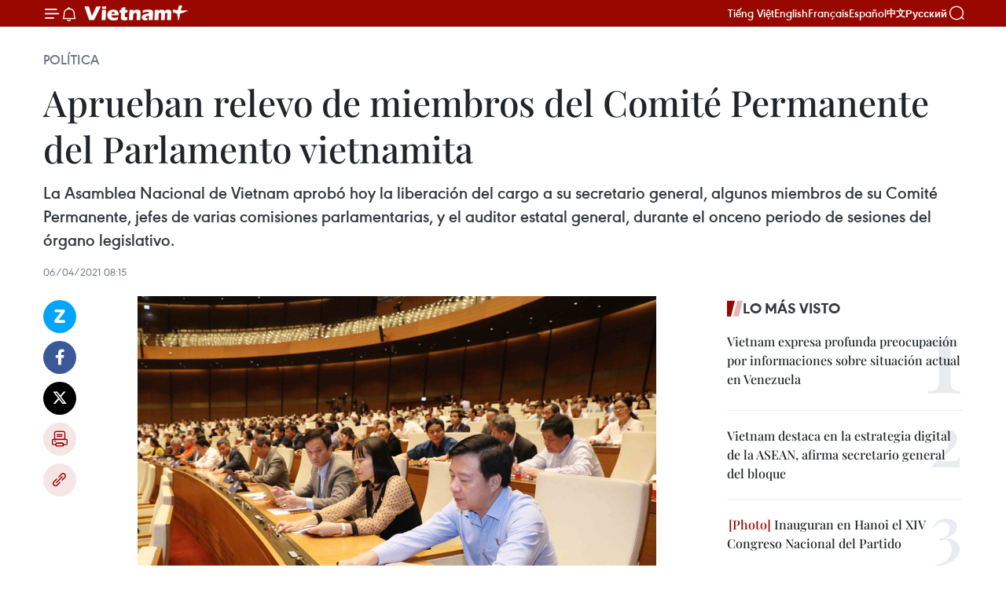

--- FILE ---
content_type: text/html;charset=utf-8
request_url: https://es.vietnamplus.vn/aprueban-relevo-de-miembros-del-comite-permanente-del-parlamento-vietnamita-post134523.vnp
body_size: 24722
content:
<!DOCTYPE html> <html lang="es" class="es"> <head> <title>Aprueban relevo de miembros del Comité Permanente del Parlamento vietnamita | Vietnam+ (VietnamPlus)</title> <meta name="description" content="La Asamblea Nacional de Vietnam aprobó hoy la liberación del cargo a su secretario general, algunos miembros de su Comité Permanente, jefes de varias comisiones parlamentarias, y el auditor estatal general, durante el onceno periodo de sesiones del órgano legislativo."/> <meta name="keywords" content="Asamblea Nacional, Vietnam, relevo"/> <meta name="news_keywords" content="Asamblea Nacional, Vietnam, relevo"/> <meta http-equiv="Content-Type" content="text/html; charset=utf-8" /> <meta http-equiv="X-UA-Compatible" content="IE=edge"/> <meta http-equiv="refresh" content="1800" /> <meta name="revisit-after" content="1 days" /> <meta name="viewport" content="width=device-width, initial-scale=1"> <meta http-equiv="content-language" content="vi" /> <meta name="format-detection" content="telephone=no"/> <meta name="format-detection" content="address=no"/> <meta name="apple-mobile-web-app-capable" content="yes"> <meta name="apple-mobile-web-app-status-bar-style" content="black"> <meta name="apple-mobile-web-app-title" content="Vietnam+ (VietnamPlus)"/> <meta name="referrer" content="no-referrer-when-downgrade"/> <link rel="shortcut icon" href="https://media.vietnamplus.vn/assets/web/styles/img/favicon.ico" type="image/x-icon" /> <link rel="preconnect" href="https://media.vietnamplus.vn"/> <link rel="dns-prefetch" href="https://media.vietnamplus.vn"/> <link rel="preconnect" href="//www.google-analytics.com" /> <link rel="preconnect" href="//www.googletagmanager.com" /> <link rel="preconnect" href="//stc.za.zaloapp.com" /> <link rel="preconnect" href="//fonts.googleapis.com" /> <link rel="preconnect" href="//pagead2.googlesyndication.com"/> <link rel="preconnect" href="//tpc.googlesyndication.com"/> <link rel="preconnect" href="//securepubads.g.doubleclick.net"/> <link rel="preconnect" href="//accounts.google.com"/> <link rel="preconnect" href="//adservice.google.com"/> <link rel="preconnect" href="//adservice.google.com.vn"/> <link rel="preconnect" href="//www.googletagservices.com"/> <link rel="preconnect" href="//partner.googleadservices.com"/> <link rel="preconnect" href="//tpc.googlesyndication.com"/> <link rel="preconnect" href="//za.zdn.vn"/> <link rel="preconnect" href="//sp.zalo.me"/> <link rel="preconnect" href="//connect.facebook.net"/> <link rel="preconnect" href="//www.facebook.com"/> <link rel="dns-prefetch" href="//www.google-analytics.com" /> <link rel="dns-prefetch" href="//www.googletagmanager.com" /> <link rel="dns-prefetch" href="//stc.za.zaloapp.com" /> <link rel="dns-prefetch" href="//fonts.googleapis.com" /> <link rel="dns-prefetch" href="//pagead2.googlesyndication.com"/> <link rel="dns-prefetch" href="//tpc.googlesyndication.com"/> <link rel="dns-prefetch" href="//securepubads.g.doubleclick.net"/> <link rel="dns-prefetch" href="//accounts.google.com"/> <link rel="dns-prefetch" href="//adservice.google.com"/> <link rel="dns-prefetch" href="//adservice.google.com.vn"/> <link rel="dns-prefetch" href="//www.googletagservices.com"/> <link rel="dns-prefetch" href="//partner.googleadservices.com"/> <link rel="dns-prefetch" href="//tpc.googlesyndication.com"/> <link rel="dns-prefetch" href="//za.zdn.vn"/> <link rel="dns-prefetch" href="//sp.zalo.me"/> <link rel="dns-prefetch" href="//connect.facebook.net"/> <link rel="dns-prefetch" href="//www.facebook.com"/> <link rel="dns-prefetch" href="//graph.facebook.com"/> <link rel="dns-prefetch" href="//static.xx.fbcdn.net"/> <link rel="dns-prefetch" href="//staticxx.facebook.com"/> <script> var cmsConfig = { domainDesktop: 'https://es.vietnamplus.vn', domainMobile: 'https://es.vietnamplus.vn', domainApi: 'https://es-api.vietnamplus.vn', domainStatic: 'https://media.vietnamplus.vn', domainLog: 'https://es-log.vietnamplus.vn', googleAnalytics: 'G\-TGHDMM2RPP', siteId: 0, pageType: 1, objectId: 134523, adsZone: 372, allowAds: false, adsLazy: true, antiAdblock: true, }; if (window.location.protocol !== 'https:' && window.location.hostname.indexOf('vietnamplus.vn') !== -1) { window.location = 'https://' + window.location.hostname + window.location.pathname + window.location.hash; } var USER_AGENT=window.navigator&&(window.navigator.userAgent||window.navigator.vendor)||window.opera||"",IS_MOBILE=/Android|webOS|iPhone|iPod|BlackBerry|Windows Phone|IEMobile|Mobile Safari|Opera Mini/i.test(USER_AGENT),IS_REDIRECT=!1;function setCookie(e,o,i){var n=new Date,i=(n.setTime(n.getTime()+24*i*60*60*1e3),"expires="+n.toUTCString());document.cookie=e+"="+o+"; "+i+";path=/;"}function getCookie(e){var o=document.cookie.indexOf(e+"="),i=o+e.length+1;return!o&&e!==document.cookie.substring(0,e.length)||-1===o?null:(-1===(e=document.cookie.indexOf(";",i))&&(e=document.cookie.length),unescape(document.cookie.substring(i,e)))}IS_MOBILE&&getCookie("isDesktop")&&(setCookie("isDesktop",1,-1),window.location=window.location.pathname.replace(".amp", ".vnp")+window.location.search,IS_REDIRECT=!0); </script> <script> if(USER_AGENT && USER_AGENT.indexOf("facebot") <= 0 && USER_AGENT.indexOf("facebookexternalhit") <= 0) { var query = ''; var hash = ''; if (window.location.search) query = window.location.search; if (window.location.hash) hash = window.location.hash; var canonicalUrl = 'https://es.vietnamplus.vn/aprueban-relevo-de-miembros-del-comite-permanente-del-parlamento-vietnamita-post134523.vnp' + query + hash ; var curUrl = decodeURIComponent(window.location.href); if(!location.port && canonicalUrl.startsWith("http") && curUrl != canonicalUrl){ window.location.replace(canonicalUrl); } } </script> <meta property="fb:pages" content="120834779440" /> <meta property="fb:app_id" content="1960985707489919" /> <meta name="author" content="Vietnam+ (VietnamPlus)" /> <meta name="copyright" content="Copyright © 2026 by Vietnam+ (VietnamPlus)" /> <meta name="RATING" content="GENERAL" /> <meta name="GENERATOR" content="Vietnam+ (VietnamPlus)" /> <meta content="Vietnam+ (VietnamPlus)" itemprop="sourceOrganization" name="source"/> <meta content="news" itemprop="genre" name="medium"/> <meta name="robots" content="noarchive, max-image-preview:large, index, follow" /> <meta name="GOOGLEBOT" content="noarchive, max-image-preview:large, index, follow" /> <link rel="canonical" href="https://es.vietnamplus.vn/aprueban-relevo-de-miembros-del-comite-permanente-del-parlamento-vietnamita-post134523.vnp" /> <meta property="og:site_name" content="Vietnam+ (VietnamPlus)"/> <meta property="og:rich_attachment" content="true"/> <meta property="og:type" content="article"/> <meta property="og:url" content="https://es.vietnamplus.vn/aprueban-relevo-de-miembros-del-comite-permanente-del-parlamento-vietnamita-post134523.vnp"/> <meta property="og:image" content="https://mediaes.vietnamplus.vn/images/[base64]/vna_potal_quoc_hoi_mien_nhiem_pho_chu_tich_nuoc_mot_so_uy_vien_ubtv_quoc_hoi_5375208.jpg.webp"/> <meta property="og:image:width" content="1200"/> <meta property="og:image:height" content="630"/> <meta property="og:title" content="Aprueban relevo de miembros del Comité Permanente del Parlamento vietnamita"/> <meta property="og:description" content="La Asamblea Nacional de Vietnam aprobó hoy la liberación del cargo a su secretario general, algunos miembros de su Comité Permanente, jefes de varias comisiones parlamentarias, y el auditor estatal general, durante el onceno periodo de sesiones del órgano legislativo."/> <meta name="twitter:card" value="summary"/> <meta name="twitter:url" content="https://es.vietnamplus.vn/aprueban-relevo-de-miembros-del-comite-permanente-del-parlamento-vietnamita-post134523.vnp"/> <meta name="twitter:title" content="Aprueban relevo de miembros del Comité Permanente del Parlamento vietnamita"/> <meta name="twitter:description" content="La Asamblea Nacional de Vietnam aprobó hoy la liberación del cargo a su secretario general, algunos miembros de su Comité Permanente, jefes de varias comisiones parlamentarias, y el auditor estatal general, durante el onceno periodo de sesiones del órgano legislativo."/> <meta name="twitter:image" content="https://mediaes.vietnamplus.vn/images/[base64]/vna_potal_quoc_hoi_mien_nhiem_pho_chu_tich_nuoc_mot_so_uy_vien_ubtv_quoc_hoi_5375208.jpg.webp"/> <meta name="twitter:site" content="@Vietnam+ (VietnamPlus)"/> <meta name="twitter:creator" content="@Vietnam+ (VietnamPlus)"/> <meta property="article:publisher" content="https://www.facebook.com/VietnamPlus" /> <meta property="article:tag" content="Asamblea Nacional, Vietnam, relevo"/> <meta property="article:section" content="Política" /> <meta property="article:published_time" content="2021-04-06T15:15:00+0700"/> <meta property="article:modified_time" content="2021-04-06T15:18:23+0700"/> <script type="application/ld+json"> { "@context": "http://schema.org", "@type": "Organization", "name": "Vietnam+ (VietnamPlus)", "url": "https://es.vietnamplus.vn", "logo": "https://media.vietnamplus.vn/assets/web/styles/img/logo.png", "foundingDate": "2008", "founders": [ { "@type": "Person", "name": "Thông tấn xã Việt Nam (TTXVN)" } ], "address": [ { "@type": "PostalAddress", "streetAddress": "Số 05 Lý Thường Kiệt - Hà Nội - Việt Nam", "addressLocality": "Hà Nội City", "addressRegion": "Northeast", "postalCode": "100000", "addressCountry": "VNM" } ], "contactPoint": [ { "@type": "ContactPoint", "telephone": "+84-243-941-1349", "contactType": "customer service" }, { "@type": "ContactPoint", "telephone": "+84-243-941-1348", "contactType": "customer service" } ], "sameAs": [ "https://www.facebook.com/VietnamPlus", "https://www.tiktok.com/@vietnamplus", "https://twitter.com/vietnamplus", "https://www.youtube.com/c/BaoVietnamPlus" ] } </script> <script type="application/ld+json"> { "@context" : "https://schema.org", "@type" : "WebSite", "name": "Vietnam+ (VietnamPlus)", "url": "https://es.vietnamplus.vn", "alternateName" : "Báo điện tử VIETNAMPLUS, Cơ quan của Thông tấn xã Việt Nam (TTXVN)", "potentialAction": { "@type": "SearchAction", "target": { "@type": "EntryPoint", "urlTemplate": "https://es.vietnamplus.vn/search/?q={search_term_string}" }, "query-input": "required name=search_term_string" } } </script> <script type="application/ld+json"> { "@context":"http://schema.org", "@type":"BreadcrumbList", "itemListElement":[ { "@type":"ListItem", "position":1, "item":{ "@id":"https://es.vietnamplus.vn/politica/", "name":"Política" } } ] } </script> <script type="application/ld+json"> { "@context": "http://schema.org", "@type": "NewsArticle", "mainEntityOfPage":{ "@type":"WebPage", "@id":"https://es.vietnamplus.vn/aprueban-relevo-de-miembros-del-comite-permanente-del-parlamento-vietnamita-post134523.vnp" }, "headline": "Aprueban relevo de miembros del Comité Permanente del Parlamento vietnamita", "description": "La Asamblea Nacional de Vietnam aprobó hoy la liberación del cargo a su secretario general, algunos miembros de su Comité Permanente, jefes de varias comisiones parlamentarias, y el auditor estatal general, durante el onceno periodo de sesiones del órgano legislativo.", "image": { "@type": "ImageObject", "url": "https://mediaes.vietnamplus.vn/images/[base64]/vna_potal_quoc_hoi_mien_nhiem_pho_chu_tich_nuoc_mot_so_uy_vien_ubtv_quoc_hoi_5375208.jpg.webp", "width" : 1200, "height" : 675 }, "datePublished": "2021-04-06T15:15:00+0700", "dateModified": "2021-04-06T15:18:23+0700", "author": { "@type": "Person", "name": "" }, "publisher": { "@type": "Organization", "name": "Vietnam+ (VietnamPlus)", "logo": { "@type": "ImageObject", "url": "https://media.vietnamplus.vn/assets/web/styles/img/logo.png" } } } </script> <link rel="preload" href="https://media.vietnamplus.vn/assets/web/styles/css/main.min-1.0.14.css" as="style"> <link rel="preload" href="https://media.vietnamplus.vn/assets/web/js/main.min-1.0.33.js" as="script"> <link rel="preload" href="https://media.vietnamplus.vn/assets/web/js/detail.min-1.0.15.js" as="script"> <link rel="preload" href="https://common.mcms.one/assets/styles/css/vietnamplus-1.0.0.css" as="style"> <link rel="stylesheet" href="https://common.mcms.one/assets/styles/css/vietnamplus-1.0.0.css"> <link id="cms-style" rel="stylesheet" href="https://media.vietnamplus.vn/assets/web/styles/css/main.min-1.0.14.css"> <script type="text/javascript"> var _metaOgUrl = 'https://es.vietnamplus.vn/aprueban-relevo-de-miembros-del-comite-permanente-del-parlamento-vietnamita-post134523.vnp'; var page_title = document.title; var tracked_url = window.location.pathname + window.location.search + window.location.hash; var cate_path = 'politica'; if (cate_path.length > 0) { tracked_url = "/" + cate_path + tracked_url; } </script> <script async="" src="https://www.googletagmanager.com/gtag/js?id=G-TGHDMM2RPP"></script> <script> window.dataLayer = window.dataLayer || []; function gtag(){dataLayer.push(arguments);} gtag('js', new Date()); gtag('config', 'G-TGHDMM2RPP', {page_path: tracked_url}); </script> <script>window.dataLayer = window.dataLayer || [];dataLayer.push({'pageCategory': '/politica'});</script> <script> window.dataLayer = window.dataLayer || []; dataLayer.push({ 'event': 'Pageview', 'articleId': '134523', 'articleTitle': 'Aprueban relevo de miembros del Comité Permanente del Parlamento vietnamita', 'articleCategory': 'Política', 'articleAlowAds': false, 'articleType': 'detail', 'articleTags': 'Asamblea Nacional, Vietnam, relevo', 'articlePublishDate': '2021-04-06T15:15:00+0700', 'articleThumbnail': 'https://mediaes.vietnamplus.vn/images/[base64]/vna_potal_quoc_hoi_mien_nhiem_pho_chu_tich_nuoc_mot_so_uy_vien_ubtv_quoc_hoi_5375208.jpg.webp', 'articleShortUrl': 'https://es.vietnamplus.vn/aprueban-relevo-de-miembros-del-comite-permanente-del-parlamento-vietnamita-post134523.vnp', 'articleFullUrl': 'https://es.vietnamplus.vn/aprueban-relevo-de-miembros-del-comite-permanente-del-parlamento-vietnamita-post134523.vnp', }); </script> <script type='text/javascript'> gtag('event', 'article_page',{ 'articleId': '134523', 'articleTitle': 'Aprueban relevo de miembros del Comité Permanente del Parlamento vietnamita', 'articleCategory': 'Política', 'articleAlowAds': false, 'articleType': 'detail', 'articleTags': 'Asamblea Nacional, Vietnam, relevo', 'articlePublishDate': '2021-04-06T15:15:00+0700', 'articleThumbnail': 'https://mediaes.vietnamplus.vn/images/[base64]/vna_potal_quoc_hoi_mien_nhiem_pho_chu_tich_nuoc_mot_so_uy_vien_ubtv_quoc_hoi_5375208.jpg.webp', 'articleShortUrl': 'https://es.vietnamplus.vn/aprueban-relevo-de-miembros-del-comite-permanente-del-parlamento-vietnamita-post134523.vnp', 'articleFullUrl': 'https://es.vietnamplus.vn/aprueban-relevo-de-miembros-del-comite-permanente-del-parlamento-vietnamita-post134523.vnp', }); </script> <script>(function(w,d,s,l,i){w[l]=w[l]||[];w[l].push({'gtm.start': new Date().getTime(),event:'gtm.js'});var f=d.getElementsByTagName(s)[0], j=d.createElement(s),dl=l!='dataLayer'?'&l='+l:'';j.async=true;j.src= 'https://www.googletagmanager.com/gtm.js?id='+i+dl;f.parentNode.insertBefore(j,f); })(window,document,'script','dataLayer','GTM-5WM58F3N');</script> <script type="text/javascript"> !function(){"use strict";function e(e){var t=!(arguments.length>1&&void 0!==arguments[1])||arguments[1],c=document.createElement("script");c.src=e,t?c.type="module":(c.async=!0,c.type="text/javascript",c.setAttribute("nomodule",""));var n=document.getElementsByTagName("script")[0];n.parentNode.insertBefore(c,n)}!function(t,c){!function(t,c,n){var a,o,r;n.accountId=c,null!==(a=t.marfeel)&&void 0!==a||(t.marfeel={}),null!==(o=(r=t.marfeel).cmd)&&void 0!==o||(r.cmd=[]),t.marfeel.config=n;var i="https://sdk.mrf.io/statics";e("".concat(i,"/marfeel-sdk.js?id=").concat(c),!0),e("".concat(i,"/marfeel-sdk.es5.js?id=").concat(c),!1)}(t,c,arguments.length>2&&void 0!==arguments[2]?arguments[2]:{})}(window,2272,{} )}(); </script> <script async src="https://sp.zalo.me/plugins/sdk.js"></script> </head> <body class="detail-page"> <div id="sdaWeb_SdaMasthead" class="rennab rennab-top" data-platform="1" data-position="Web_SdaMasthead"> </div> <header class=" site-header"> <div class="sticky"> <div class="container"> <i class="ic-menu"></i> <i class="ic-bell"></i> <div id="header-news" class="pick-news hidden" data-source="header-latest-news"></div> <a class="small-logo" href="/" title="Vietnam+ (VietnamPlus)">Vietnam+ (VietnamPlus)</a> <ul class="menu"> <li> <a href="https://www.vietnamplus.vn" title="Tiếng Việt" target="_blank">Tiếng Việt</a> </li> <li> <a href="https://en.vietnamplus.vn" title="English" target="_blank" rel="nofollow">English</a> </li> <li> <a href="https://fr.vietnamplus.vn" title="Français" target="_blank" rel="nofollow">Français</a> </li> <li> <a href="https://es.vietnamplus.vn" title="Español" target="_blank" rel="nofollow">Español</a> </li> <li> <a href="https://zh.vietnamplus.vn" title="中文" target="_blank" rel="nofollow">中文</a> </li> <li> <a href="https://ru.vietnamplus.vn" title="Русский" target="_blank" rel="nofollow">Русский</a> </li> </ul> <div class="search-wrapper"> <i class="ic-search"></i> <input type="text" class="search txtsearch" placeholder="Palabra clave"> </div> </div> </div> </header> <div class="site-body"> <div id="sdaWeb_SdaBackground" class="rennab " data-platform="1" data-position="Web_SdaBackground"> </div> <div class="container"> <div class="breadcrumb breadcrumb-detail"> <h2 class="main"> <a href="https://es.vietnamplus.vn/politica/" title="Política" class="active">Política</a> </h2> </div> <div id="sdaWeb_SdaTop" class="rennab " data-platform="1" data-position="Web_SdaTop"> </div> <div class="article"> <h1 class="article__title cms-title "> Aprueban relevo de miembros del Comité Permanente del Parlamento vietnamita </h1> <div class="article__sapo cms-desc"> La Asamblea Nacional de Vietnam aprobó hoy la liberación del cargo a su secretario general, algunos miembros de su Comité Permanente, jefes de varias comisiones parlamentarias, y el auditor estatal general, durante el onceno periodo de sesiones del órgano legislativo. </div> <div id="sdaWeb_SdaArticleAfterSapo" class="rennab " data-platform="1" data-position="Web_SdaArticleAfterSapo"> </div> <div class="article__meta"> <time class="time" datetime="2021-04-06T15:15:00+0700" data-time="1617696900" data-friendly="false">martes, abril 06, 2021 15:15</time> <meta class="cms-date" itemprop="datePublished" content="2021-04-06T15:15:00+0700"> </div> <div class="col"> <div class="main-col content-col"> <div class="article__body zce-content-body cms-body" itemprop="articleBody"> <div class="social-pin sticky article__social"> <a href="javascript:void(0);" class="zl zalo-share-button" title="Zalo" data-href="https://es.vietnamplus.vn/aprueban-relevo-de-miembros-del-comite-permanente-del-parlamento-vietnamita-post134523.vnp" data-oaid="4486284411240520426" data-layout="1" data-color="blue" data-customize="true">Zalo</a> <a href="javascript:void(0);" class="item fb" data-href="https://es.vietnamplus.vn/aprueban-relevo-de-miembros-del-comite-permanente-del-parlamento-vietnamita-post134523.vnp" data-rel="facebook" title="Facebook">Facebook</a> <a href="javascript:void(0);" class="item tw" data-href="https://es.vietnamplus.vn/aprueban-relevo-de-miembros-del-comite-permanente-del-parlamento-vietnamita-post134523.vnp" data-rel="twitter" title="Twitter">Twitter</a> <a href="javascript:void(0);" class="bookmark sendbookmark hidden" onclick="ME.sendBookmark(this, 134523);" data-id="134523" title="Marcador">Marcador</a> <a href="javascript:void(0);" class="print sendprint" title="Print" data-href="/print-134523.html">Imprimir</a> <a href="javascript:void(0);" class="item link" data-href="https://es.vietnamplus.vn/aprueban-relevo-de-miembros-del-comite-permanente-del-parlamento-vietnamita-post134523.vnp" data-rel="copy" title="Copy link">Copy link</a> </div> <div class="ExternalClass80891C9A1BF941718F2A771F14249765"> <div class="article-photo"> <a href="/Uploaded_ES/sxtt/2021_04_06/vna_potal_quoc_hoi_mien_nhiem_pho_chu_tich_nuoc_mot_so_uy_vien_ubtv_quoc_hoi_5375208.jpg" rel="nofollow" target="_blank"><img alt="Aprueban relevo de miembros del Comité Permanente del Parlamento vietnamita ảnh 1" src="[data-uri]" class="lazyload cms-photo" data-large-src="https://mediaes.vietnamplus.vn/images/[base64]/vna_potal_quoc_hoi_mien_nhiem_pho_chu_tich_nuoc_mot_so_uy_vien_ubtv_quoc_hoi_5375208.jpg" data-src="https://mediaes.vietnamplus.vn/images/[base64]/vna_potal_quoc_hoi_mien_nhiem_pho_chu_tich_nuoc_mot_so_uy_vien_ubtv_quoc_hoi_5375208.jpg" title="Aprueban relevo de miembros del Comité Permanente del Parlamento vietnamita ảnh 1"></a><span>Diputados de la Asamblea Nacional votan (Fuente:VNA)</span> </div>
</div>
<div class="ExternalClass80891C9A1BF941718F2A771F14249765"> Hanoi (VNA)- La Asamblea Nacional de Vietnam aprobó hoy laliberación del cargo a su secretario general, algunosmiembros de su Comité Permanente, jefes de varias comisiones parlamentarias, yel auditor estatal general, durante el onceno periodo de sesiones del órganolegislativo.
</div>
<div class="ExternalClass80891C9A1BF941718F2A771F14249765"> <br> El presidente del Comité Central del Frente de la Patria de Vietnam, Tran ThanhMan, informó sobre los resultados de las discusiones y opiniones de los diputadosen torno a esa cuestión, y luego la Asamblea Nacional realizó la votaciónsecreta al respecto. <br> <br> El órgano legislativo aprobó la Resolución sobre el relevo del secretariogeneral y jefe de la Oficina del Parlamento, Nguyen Hanh Phuc; el auditor estatal general, Ho Duc Phoc; y los jefes de la Comisión de Cultura,Educación, Juventud, Adolescencia&nbsp;e Infancia de la&nbsp;Asamblea Nacional,Phan Thanh Binh; de la Comisión de Ciencia, Tecnología y Medio Ambiente, PhanXuan Dung; y de la Comisión de Relaciones Exteriores, Nguyen Van Giau. <br> <br> El documento entra en vigor a partir del momento en que el órgano legislativoapruebe la votación./.
</div> <div class="article__source"> <div class="source"> <span class="name">VNA</span> </div> </div> <div id="sdaWeb_SdaArticleAfterBody" class="rennab " data-platform="1" data-position="Web_SdaArticleAfterBody"> </div> </div> <div class="article__tag"> <a class="active" href="https://es.vietnamplus.vn/tag/asamblea-nacional-tag117.vnp" title="Asamblea Nacional">#Asamblea Nacional</a> <a class="active" href="https://es.vietnamplus.vn/tag/vietnam-tag21.vnp" title="Vietnam">#Vietnam</a> <a class="" href="https://es.vietnamplus.vn/tag.vnp?q=relevo" title="relevo">#relevo</a> </div> <div id="sdaWeb_SdaArticleAfterTag" class="rennab " data-platform="1" data-position="Web_SdaArticleAfterTag"> </div> <div class="wrap-social"> <div class="social-pin article__social"> <a href="javascript:void(0);" class="zl zalo-share-button" title="Zalo" data-href="https://es.vietnamplus.vn/aprueban-relevo-de-miembros-del-comite-permanente-del-parlamento-vietnamita-post134523.vnp" data-oaid="4486284411240520426" data-layout="1" data-color="blue" data-customize="true">Zalo</a> <a href="javascript:void(0);" class="item fb" data-href="https://es.vietnamplus.vn/aprueban-relevo-de-miembros-del-comite-permanente-del-parlamento-vietnamita-post134523.vnp" data-rel="facebook" title="Facebook">Facebook</a> <a href="javascript:void(0);" class="item tw" data-href="https://es.vietnamplus.vn/aprueban-relevo-de-miembros-del-comite-permanente-del-parlamento-vietnamita-post134523.vnp" data-rel="twitter" title="Twitter">Twitter</a> <a href="javascript:void(0);" class="bookmark sendbookmark hidden" onclick="ME.sendBookmark(this, 134523);" data-id="134523" title="Marcador">Marcador</a> <a href="javascript:void(0);" class="print sendprint" title="Print" data-href="/print-134523.html">Imprimir</a> <a href="javascript:void(0);" class="item link" data-href="https://es.vietnamplus.vn/aprueban-relevo-de-miembros-del-comite-permanente-del-parlamento-vietnamita-post134523.vnp" data-rel="copy" title="Copy link">Copy link</a> </div> <a href="https://news.google.com/publications/CAAqBwgKMN-18wowlLWFAw?hl=vi&gl=VN&ceid=VN%3Avi" class="google-news" target="_blank" title="Google News">Seguir VietnamPlus</a> </div> <div id="sdaWeb_SdaArticleAfterBody1" class="rennab " data-platform="1" data-position="Web_SdaArticleAfterBody1"> </div> <div id="sdaWeb_SdaArticleAfterBody2" class="rennab " data-platform="1" data-position="Web_SdaArticleAfterBody2"> </div> <div class="box-related-news"> <h3 class="box-heading"> <span class="title">Noticias relacionadas</span> </h3> <div class="box-content" data-source="related-news"> <article class="story"> <figure class="story__thumb"> <a class="cms-link" href="https://es.vietnamplus.vn/asamblea-nacional-de-vietnam-maximo-organo-del-poder-estatal-y-de-representacion-del-pueblo-post134389.vnp" title="Asamblea Nacional de Vietnam: máximo órgano del poder estatal y de representación del pueblo"> <img class="lazyload" src="[data-uri]" data-src="https://mediaes.vietnamplus.vn/images/[base64]/vna_potal_quoc_hoi_nghe_trinh_bay_cac_bao_cao_cong_tac_nhiem_ky_20162021_5355414.jpg.webp" data-srcset="https://mediaes.vietnamplus.vn/images/[base64]/vna_potal_quoc_hoi_nghe_trinh_bay_cac_bao_cao_cong_tac_nhiem_ky_20162021_5355414.jpg.webp 1x, https://mediaes.vietnamplus.vn/images/[base64]/vna_potal_quoc_hoi_nghe_trinh_bay_cac_bao_cao_cong_tac_nhiem_ky_20162021_5355414.jpg.webp 2x" alt="Asamblea Nacional de Vietnam: máximo órgano del poder estatal y de representación del pueblo"> <noscript><img src="https://mediaes.vietnamplus.vn/images/[base64]/vna_potal_quoc_hoi_nghe_trinh_bay_cac_bao_cao_cong_tac_nhiem_ky_20162021_5355414.jpg.webp" srcset="https://mediaes.vietnamplus.vn/images/[base64]/vna_potal_quoc_hoi_nghe_trinh_bay_cac_bao_cao_cong_tac_nhiem_ky_20162021_5355414.jpg.webp 1x, https://mediaes.vietnamplus.vn/images/[base64]/vna_potal_quoc_hoi_nghe_trinh_bay_cac_bao_cao_cong_tac_nhiem_ky_20162021_5355414.jpg.webp 2x" alt="Asamblea Nacional de Vietnam: máximo órgano del poder estatal y de representación del pueblo" class="image-fallback"></noscript> </a> </figure> <h2 class="story__heading" data-tracking="134389"> <a class=" cms-link" href="https://es.vietnamplus.vn/asamblea-nacional-de-vietnam-maximo-organo-del-poder-estatal-y-de-representacion-del-pueblo-post134389.vnp" title="Asamblea Nacional de Vietnam: máximo órgano del poder estatal y de representación del pueblo"> Asamblea Nacional de Vietnam: máximo órgano del poder estatal y de representación del pueblo </a> </h2> <time class="time" datetime="2021-04-06T08:49:00+0700" data-time="1617673740"> 06/04/2021 08:49 </time> <div class="story__summary story__shorten"> En el aparato estatal, la Asamblea Nacional (Parlamento) es el máximo órgano representativo del pueblo y del poder estatal de la República Socialista de Vietnam. La Asamblea Nacional ejerce el poder legislativo y se responsabiliza de la toma de decisiones importantes del país y de la supervisión suprema de las actividades del Estado. </div> </article> <article class="story"> <figure class="story__thumb"> <a class="cms-link" href="https://es.vietnamplus.vn/parlamento-de-vietnam-procede-a-elegir-a-jefes-de-estado-y-de-gobierno-post134445.vnp" title="Parlamento de Vietnam procede a elegir a jefes de Estado y de Gobierno "> <img class="lazyload" src="[data-uri]" data-src="https://mediaes.vietnamplus.vn/images/6390d615b15736561a31a6e36ad5a3a6c144c8130b1bb4474a2d8ed6fad28b2237fbf2023638854a8a96930894d396b0730fb342e7024d41d8969b97b9d72b9f81fcf2eea54eba9c0adfd72ccba0f27ec4575ce4d4347887e4392d4c611d6d64/vna_potal_quoc_hoi_bau_chu_tich_nuoc_5373325_1.jpg.webp" data-srcset="https://mediaes.vietnamplus.vn/images/6390d615b15736561a31a6e36ad5a3a6c144c8130b1bb4474a2d8ed6fad28b2237fbf2023638854a8a96930894d396b0730fb342e7024d41d8969b97b9d72b9f81fcf2eea54eba9c0adfd72ccba0f27ec4575ce4d4347887e4392d4c611d6d64/vna_potal_quoc_hoi_bau_chu_tich_nuoc_5373325_1.jpg.webp 1x, https://mediaes.vietnamplus.vn/images/e526e0699c36f56085ab6689859b0db5c144c8130b1bb4474a2d8ed6fad28b2237fbf2023638854a8a96930894d396b0730fb342e7024d41d8969b97b9d72b9f81fcf2eea54eba9c0adfd72ccba0f27ec4575ce4d4347887e4392d4c611d6d64/vna_potal_quoc_hoi_bau_chu_tich_nuoc_5373325_1.jpg.webp 2x" alt="Parlamento de Vietnam procede a elegir a jefes de Estado y de Gobierno "> <noscript><img src="https://mediaes.vietnamplus.vn/images/6390d615b15736561a31a6e36ad5a3a6c144c8130b1bb4474a2d8ed6fad28b2237fbf2023638854a8a96930894d396b0730fb342e7024d41d8969b97b9d72b9f81fcf2eea54eba9c0adfd72ccba0f27ec4575ce4d4347887e4392d4c611d6d64/vna_potal_quoc_hoi_bau_chu_tich_nuoc_5373325_1.jpg.webp" srcset="https://mediaes.vietnamplus.vn/images/6390d615b15736561a31a6e36ad5a3a6c144c8130b1bb4474a2d8ed6fad28b2237fbf2023638854a8a96930894d396b0730fb342e7024d41d8969b97b9d72b9f81fcf2eea54eba9c0adfd72ccba0f27ec4575ce4d4347887e4392d4c611d6d64/vna_potal_quoc_hoi_bau_chu_tich_nuoc_5373325_1.jpg.webp 1x, https://mediaes.vietnamplus.vn/images/e526e0699c36f56085ab6689859b0db5c144c8130b1bb4474a2d8ed6fad28b2237fbf2023638854a8a96930894d396b0730fb342e7024d41d8969b97b9d72b9f81fcf2eea54eba9c0adfd72ccba0f27ec4575ce4d4347887e4392d4c611d6d64/vna_potal_quoc_hoi_bau_chu_tich_nuoc_5373325_1.jpg.webp 2x" alt="Parlamento de Vietnam procede a elegir a jefes de Estado y de Gobierno " class="image-fallback"></noscript> </a> </figure> <h2 class="story__heading" data-tracking="134445"> <a class=" cms-link" href="https://es.vietnamplus.vn/parlamento-de-vietnam-procede-a-elegir-a-jefes-de-estado-y-de-gobierno-post134445.vnp" title="Parlamento de Vietnam procede a elegir a jefes de Estado y de Gobierno "> Parlamento de Vietnam procede a elegir a jefes de Estado y de Gobierno </a> </h2> <time class="time" datetime="2021-04-05T08:58:00+0700" data-time="1617587880"> 05/04/2021 08:58 </time> <div class="story__summary story__shorten"> El Comité Permanente de la Asamblea Nacional de Vietnam rinde cuentas esta mañana sobre el debate por grupos y la consulta a los diputados sobre la previsión del personal, para la elección del Presidente del país. </div> </article> <article class="story"> <figure class="story__thumb"> <a class="cms-link" href="https://es.vietnamplus.vn/proponen-relevo-de-vicepresidente-de-vietnam-y-jefes-de-comisiones-parlamentarias-post134491.vnp" title="Proponen relevo de Vicepresidente de Vietnam y jefes de comisiones parlamentarias "> <img class="lazyload" src="[data-uri]" data-src="https://mediaes.vietnamplus.vn/images/6390d615b15736561a31a6e36ad5a3a6c144c8130b1bb4474a2d8ed6fad28b22edb47e3e7e87106dbb8d55e4e3c8f6ee2d8127437394cf920087a345c238a403376f9ead7e2f4667166d8f98b8e681e2/txvn_0504_quoc_hoi.jpg.webp" data-srcset="https://mediaes.vietnamplus.vn/images/6390d615b15736561a31a6e36ad5a3a6c144c8130b1bb4474a2d8ed6fad28b22edb47e3e7e87106dbb8d55e4e3c8f6ee2d8127437394cf920087a345c238a403376f9ead7e2f4667166d8f98b8e681e2/txvn_0504_quoc_hoi.jpg.webp 1x, https://mediaes.vietnamplus.vn/images/e526e0699c36f56085ab6689859b0db5c144c8130b1bb4474a2d8ed6fad28b22edb47e3e7e87106dbb8d55e4e3c8f6ee2d8127437394cf920087a345c238a403376f9ead7e2f4667166d8f98b8e681e2/txvn_0504_quoc_hoi.jpg.webp 2x" alt="Proponen relevo de Vicepresidente de Vietnam y jefes de comisiones parlamentarias "> <noscript><img src="https://mediaes.vietnamplus.vn/images/6390d615b15736561a31a6e36ad5a3a6c144c8130b1bb4474a2d8ed6fad28b22edb47e3e7e87106dbb8d55e4e3c8f6ee2d8127437394cf920087a345c238a403376f9ead7e2f4667166d8f98b8e681e2/txvn_0504_quoc_hoi.jpg.webp" srcset="https://mediaes.vietnamplus.vn/images/6390d615b15736561a31a6e36ad5a3a6c144c8130b1bb4474a2d8ed6fad28b22edb47e3e7e87106dbb8d55e4e3c8f6ee2d8127437394cf920087a345c238a403376f9ead7e2f4667166d8f98b8e681e2/txvn_0504_quoc_hoi.jpg.webp 1x, https://mediaes.vietnamplus.vn/images/e526e0699c36f56085ab6689859b0db5c144c8130b1bb4474a2d8ed6fad28b22edb47e3e7e87106dbb8d55e4e3c8f6ee2d8127437394cf920087a345c238a403376f9ead7e2f4667166d8f98b8e681e2/txvn_0504_quoc_hoi.jpg.webp 2x" alt="Proponen relevo de Vicepresidente de Vietnam y jefes de comisiones parlamentarias " class="image-fallback"></noscript> </a> </figure> <h2 class="story__heading" data-tracking="134491"> <a class=" cms-link" href="https://es.vietnamplus.vn/proponen-relevo-de-vicepresidente-de-vietnam-y-jefes-de-comisiones-parlamentarias-post134491.vnp" title="Proponen relevo de Vicepresidente de Vietnam y jefes de comisiones parlamentarias "> Proponen relevo de Vicepresidente de Vietnam y jefes de comisiones parlamentarias </a> </h2> <time class="time" datetime="2021-04-05T18:23:00+0700" data-time="1617621780"> 05/04/2021 18:23 </time> <div class="story__summary story__shorten"> El presidente de Vietnam, Nguyen Xuan Phuc, presentó hoy durante el XI período de sesiones de la Asamblea Nacional de Vietnam la propuesta del relevo del Vicepresidente del país. </div> </article> <article class="story"> <figure class="story__thumb"> <a class="cms-link" href="https://es.vietnamplus.vn/proceden-a-elegir-a-vicepresidente-de-vietnam-y-miembros-del-comite-permanente-de-la-asamblea-nacional-post134498.vnp" title="Proceden a elegir a vicepresidente de Vietnam y miembros del Comité Permanente de la Asamblea Nacional"> <img class="lazyload" src="[data-uri]" data-src="https://mediaes.vietnamplus.vn/images/[base64]/potal_ky_hop_thu_11_quoc_hoi_khoa_xiv_bieu_quyet.jpg.webp" data-srcset="https://mediaes.vietnamplus.vn/images/[base64]/potal_ky_hop_thu_11_quoc_hoi_khoa_xiv_bieu_quyet.jpg.webp 1x, https://mediaes.vietnamplus.vn/images/[base64]/potal_ky_hop_thu_11_quoc_hoi_khoa_xiv_bieu_quyet.jpg.webp 2x" alt="Proceden a elegir a vicepresidente de Vietnam y miembros del Comité Permanente de la Asamblea Nacional"> <noscript><img src="https://mediaes.vietnamplus.vn/images/[base64]/potal_ky_hop_thu_11_quoc_hoi_khoa_xiv_bieu_quyet.jpg.webp" srcset="https://mediaes.vietnamplus.vn/images/[base64]/potal_ky_hop_thu_11_quoc_hoi_khoa_xiv_bieu_quyet.jpg.webp 1x, https://mediaes.vietnamplus.vn/images/[base64]/potal_ky_hop_thu_11_quoc_hoi_khoa_xiv_bieu_quyet.jpg.webp 2x" alt="Proceden a elegir a vicepresidente de Vietnam y miembros del Comité Permanente de la Asamblea Nacional" class="image-fallback"></noscript> </a> </figure> <h2 class="story__heading" data-tracking="134498"> <a class=" cms-link" href="https://es.vietnamplus.vn/proceden-a-elegir-a-vicepresidente-de-vietnam-y-miembros-del-comite-permanente-de-la-asamblea-nacional-post134498.vnp" title="Proceden a elegir a vicepresidente de Vietnam y miembros del Comité Permanente de la Asamblea Nacional"> Proceden a elegir a vicepresidente de Vietnam y miembros del Comité Permanente de la Asamblea Nacional </a> </h2> <time class="time" datetime="2021-04-06T09:10:00+0700" data-time="1617675000"> 06/04/2021 09:10 </time> <div class="story__summary story__shorten"> La Asamblea Nacional de Vietnam repasa esta mañana los resultados de los debates en grupos sobre el relevo del Vicepresidente del país y algunos de los miembros del Comité Permanente del órgano legislativo, como parte de las labores del personal durante el onceno período de sesiones de su XIV legislatura. </div> </article> <article class="story"> <figure class="story__thumb"> <a class="cms-link" href="https://es.vietnamplus.vn/parlamento-de-vietnam-procede-al-relevo-de-subjefa-del-estado-post134514.vnp" title="Parlamento de Vietnam procede al relevo de subjefa del Estado"> <img class="lazyload" src="[data-uri]" data-src="https://mediaes.vietnamplus.vn/images/6390d615b15736561a31a6e36ad5a3a6c144c8130b1bb4474a2d8ed6fad28b22e44b3add928f200b723d9764fb863b9ff44ef1d150b8b3771776b52bfdb80c04/miennhiem.jpg.webp" data-srcset="https://mediaes.vietnamplus.vn/images/6390d615b15736561a31a6e36ad5a3a6c144c8130b1bb4474a2d8ed6fad28b22e44b3add928f200b723d9764fb863b9ff44ef1d150b8b3771776b52bfdb80c04/miennhiem.jpg.webp 1x, https://mediaes.vietnamplus.vn/images/e526e0699c36f56085ab6689859b0db5c144c8130b1bb4474a2d8ed6fad28b22e44b3add928f200b723d9764fb863b9ff44ef1d150b8b3771776b52bfdb80c04/miennhiem.jpg.webp 2x" alt="Parlamento de Vietnam procede al relevo de subjefa del Estado"> <noscript><img src="https://mediaes.vietnamplus.vn/images/6390d615b15736561a31a6e36ad5a3a6c144c8130b1bb4474a2d8ed6fad28b22e44b3add928f200b723d9764fb863b9ff44ef1d150b8b3771776b52bfdb80c04/miennhiem.jpg.webp" srcset="https://mediaes.vietnamplus.vn/images/6390d615b15736561a31a6e36ad5a3a6c144c8130b1bb4474a2d8ed6fad28b22e44b3add928f200b723d9764fb863b9ff44ef1d150b8b3771776b52bfdb80c04/miennhiem.jpg.webp 1x, https://mediaes.vietnamplus.vn/images/e526e0699c36f56085ab6689859b0db5c144c8130b1bb4474a2d8ed6fad28b22e44b3add928f200b723d9764fb863b9ff44ef1d150b8b3771776b52bfdb80c04/miennhiem.jpg.webp 2x" alt="Parlamento de Vietnam procede al relevo de subjefa del Estado" class="image-fallback"></noscript> </a> </figure> <h2 class="story__heading" data-tracking="134514"> <a class=" cms-link" href="https://es.vietnamplus.vn/parlamento-de-vietnam-procede-al-relevo-de-subjefa-del-estado-post134514.vnp" title="Parlamento de Vietnam procede al relevo de subjefa del Estado"> Parlamento de Vietnam procede al relevo de subjefa del Estado </a> </h2> <time class="time" datetime="2021-04-06T11:17:00+0700" data-time="1617682620"> 06/04/2021 11:17 </time> <div class="story__summary story__shorten"> El Comité Permanente de la Asamblea Nacional de Vietnam rindió cuentas esta mañana sobre la consulta de opiniones por grupos acerca del relevo de la vicepresidenta del país, Dang Thi Ngoc Thinh, tras completar su mandato 2016-2021. </div> </article> </div> </div> <div id="sdaWeb_SdaArticleAfterRelated" class="rennab " data-platform="1" data-position="Web_SdaArticleAfterRelated"> </div> <div class="timeline secondary"> <h3 class="box-heading"> <a href="https://es.vietnamplus.vn/politica/" title="Política" class="title"> Ver más </a> </h3> <div class="box-content content-list" data-source="recommendation-372"> <article class="story" data-id="231480"> <figure class="story__thumb"> <a class="cms-link" href="https://es.vietnamplus.vn/vietnam-busca-desarrollar-la-diplomacia-acorde-a-la-estatura-historica-y-cultural-del-pais-post231480.vnp" title="Vietnam busca desarrollar la diplomacia acorde a la estatura histórica y cultural del país"> <img class="lazyload" src="[data-uri]" data-src="https://mediaes.vietnamplus.vn/images/[base64]/vna-potal-dai-hoi-dang-xiv-phien-thao-luan-tai-hoi-truong-ve-cac-van-kien-dai-hoi-8543108.jpg.webp" data-srcset="https://mediaes.vietnamplus.vn/images/[base64]/vna-potal-dai-hoi-dang-xiv-phien-thao-luan-tai-hoi-truong-ve-cac-van-kien-dai-hoi-8543108.jpg.webp 1x, https://mediaes.vietnamplus.vn/images/[base64]/vna-potal-dai-hoi-dang-xiv-phien-thao-luan-tai-hoi-truong-ve-cac-van-kien-dai-hoi-8543108.jpg.webp 2x" alt="El viceministro de Relaciones Exteriores Nguyen Manh Cuong interviene en la sesión (Foto: VNA)"> <noscript><img src="https://mediaes.vietnamplus.vn/images/[base64]/vna-potal-dai-hoi-dang-xiv-phien-thao-luan-tai-hoi-truong-ve-cac-van-kien-dai-hoi-8543108.jpg.webp" srcset="https://mediaes.vietnamplus.vn/images/[base64]/vna-potal-dai-hoi-dang-xiv-phien-thao-luan-tai-hoi-truong-ve-cac-van-kien-dai-hoi-8543108.jpg.webp 1x, https://mediaes.vietnamplus.vn/images/[base64]/vna-potal-dai-hoi-dang-xiv-phien-thao-luan-tai-hoi-truong-ve-cac-van-kien-dai-hoi-8543108.jpg.webp 2x" alt="El viceministro de Relaciones Exteriores Nguyen Manh Cuong interviene en la sesión (Foto: VNA)" class="image-fallback"></noscript> </a> </figure> <h2 class="story__heading" data-tracking="231480"> <a class=" cms-link" href="https://es.vietnamplus.vn/vietnam-busca-desarrollar-la-diplomacia-acorde-a-la-estatura-historica-y-cultural-del-pais-post231480.vnp" title="Vietnam busca desarrollar la diplomacia acorde a la estatura histórica y cultural del país"> Vietnam busca desarrollar la diplomacia acorde a la estatura histórica y cultural del país </a> </h2> <time class="time" datetime="2026-01-21T16:07:21+0700" data-time="1768986441"> 21/01/2026 16:07 </time> <div class="story__summary story__shorten"> <p>El XIV Congreso Nacional del Partido Comunista de Vietnam define una política exterior proactiva e integral para fortalecer la integración internacional y el desarrollo nacional.</p> </div> </article> <article class="story" data-id="231479"> <figure class="story__thumb"> <a class="cms-link" href="https://es.vietnamplus.vn/xiv-congreso-del-pcv-exige-un-equipo-de-cuadros-de-alto-nivel-capaz-de-liderar-el-desarrollo-en-nueva-era-post231479.vnp" title="XIV Congreso del PCV exige un equipo de cuadros de alto nivel capaz de liderar el desarrollo en nueva era"> <img class="lazyload" src="[data-uri]" data-src="https://mediaes.vietnamplus.vn/images/35d1602a65af42d94dd7fb97a88ad87ba8c4f96d8c572fef5399ea9331c8cb761aedea108f0faaff3c9edd181bf09b60/quang.jpg.webp" data-srcset="https://mediaes.vietnamplus.vn/images/35d1602a65af42d94dd7fb97a88ad87ba8c4f96d8c572fef5399ea9331c8cb761aedea108f0faaff3c9edd181bf09b60/quang.jpg.webp 1x, https://mediaes.vietnamplus.vn/images/437f157724f41eaf606b7b36c91f78a7a8c4f96d8c572fef5399ea9331c8cb761aedea108f0faaff3c9edd181bf09b60/quang.jpg.webp 2x" alt="Hoang Dang Quang, miembro del Comité Central del Partido del XIII mandato y vicesubjefe permanente de su Comisión de Organización. (Foto: VNA)"> <noscript><img src="https://mediaes.vietnamplus.vn/images/35d1602a65af42d94dd7fb97a88ad87ba8c4f96d8c572fef5399ea9331c8cb761aedea108f0faaff3c9edd181bf09b60/quang.jpg.webp" srcset="https://mediaes.vietnamplus.vn/images/35d1602a65af42d94dd7fb97a88ad87ba8c4f96d8c572fef5399ea9331c8cb761aedea108f0faaff3c9edd181bf09b60/quang.jpg.webp 1x, https://mediaes.vietnamplus.vn/images/437f157724f41eaf606b7b36c91f78a7a8c4f96d8c572fef5399ea9331c8cb761aedea108f0faaff3c9edd181bf09b60/quang.jpg.webp 2x" alt="Hoang Dang Quang, miembro del Comité Central del Partido del XIII mandato y vicesubjefe permanente de su Comisión de Organización. (Foto: VNA)" class="image-fallback"></noscript> </a> </figure> <h2 class="story__heading" data-tracking="231479"> <a class=" cms-link" href="https://es.vietnamplus.vn/xiv-congreso-del-pcv-exige-un-equipo-de-cuadros-de-alto-nivel-capaz-de-liderar-el-desarrollo-en-nueva-era-post231479.vnp" title="XIV Congreso del PCV exige un equipo de cuadros de alto nivel capaz de liderar el desarrollo en nueva era"> XIV Congreso del PCV exige un equipo de cuadros de alto nivel capaz de liderar el desarrollo en nueva era </a> </h2> <time class="time" datetime="2026-01-21T15:56:55+0700" data-time="1768985815"> 21/01/2026 15:56 </time> <div class="story__summary story__shorten"> <p>El XIV Congreso Nacional del Partido Comunista de Vietnam (PCV) tiene una importancia especial, marcando un punto de inflexión crucial, lo que requiere altos estándares en la preparación del personal.</p> </div> </article> <article class="story" data-id="231475"> <figure class="story__thumb"> <a class="cms-link" href="https://es.vietnamplus.vn/xiv-congreso-nacional-del-partido-inicia-su-tercer-dia-de-trabajo-post231475.vnp" title="XIV Congreso Nacional del Partido inicia su tercer día de trabajo"> <img class="lazyload" src="[data-uri]" data-src="https://mediaes.vietnamplus.vn/images/[base64]/ha-noi-ruc-ro-co-hoa-sat-son-niem-tin-vao-dai-hoi-xiv-cua-dang-1301.jpg.webp" data-srcset="https://mediaes.vietnamplus.vn/images/[base64]/ha-noi-ruc-ro-co-hoa-sat-son-niem-tin-vao-dai-hoi-xiv-cua-dang-1301.jpg.webp 1x, https://mediaes.vietnamplus.vn/images/[base64]/ha-noi-ruc-ro-co-hoa-sat-son-niem-tin-vao-dai-hoi-xiv-cua-dang-1301.jpg.webp 2x" alt="XIV Congreso Nacional del Partido inicia su tercer día de trabajo"> <noscript><img src="https://mediaes.vietnamplus.vn/images/[base64]/ha-noi-ruc-ro-co-hoa-sat-son-niem-tin-vao-dai-hoi-xiv-cua-dang-1301.jpg.webp" srcset="https://mediaes.vietnamplus.vn/images/[base64]/ha-noi-ruc-ro-co-hoa-sat-son-niem-tin-vao-dai-hoi-xiv-cua-dang-1301.jpg.webp 1x, https://mediaes.vietnamplus.vn/images/[base64]/ha-noi-ruc-ro-co-hoa-sat-son-niem-tin-vao-dai-hoi-xiv-cua-dang-1301.jpg.webp 2x" alt="XIV Congreso Nacional del Partido inicia su tercer día de trabajo" class="image-fallback"></noscript> </a> </figure> <h2 class="story__heading" data-tracking="231475"> <a class=" cms-link" href="https://es.vietnamplus.vn/xiv-congreso-nacional-del-partido-inicia-su-tercer-dia-de-trabajo-post231475.vnp" title="XIV Congreso Nacional del Partido inicia su tercer día de trabajo"> <i class="ic-video"></i> XIV Congreso Nacional del Partido inicia su tercer día de trabajo </a> </h2> <time class="time" datetime="2026-01-21T14:56:44+0700" data-time="1768982204"> 21/01/2026 14:56 </time> <div class="story__summary story__shorten"> <p>Tras dos días de trabajo activo y eficaz, comenzando con la sesión preparatoria el 19 de enero, el décimo cuarto Congreso Nacional del Partido Comunista de Vietnam inició su tercer día de trabajo en Hanoi el 21 de enero.</p> </div> </article> <article class="story" data-id="231471"> <figure class="story__thumb"> <a class="cms-link" href="https://es.vietnamplus.vn/xiv-congreso-marca-un-cambio-hacia-un-crecimiento-economico-rapido-y-sostenible-de-vietnam-post231471.vnp" title="XIV Congreso marca un cambio hacia un crecimiento económico rápido y sostenible de Vietnam"> <img class="lazyload" src="[data-uri]" data-src="https://mediaes.vietnamplus.vn/images/08d6e2591940e2cafa2768324419a395692cf2b7017f26866a2f254a6e0d5462a06d24aedb4c8f6288924de11e5ca5e78e9409c62503a7590768ebbebcc076f35be8a5b33b6eb663dd308151e53daa57/tie1babfn-se1bbb9-seun-sam.jpg.webp" data-srcset="https://mediaes.vietnamplus.vn/images/08d6e2591940e2cafa2768324419a395692cf2b7017f26866a2f254a6e0d5462a06d24aedb4c8f6288924de11e5ca5e78e9409c62503a7590768ebbebcc076f35be8a5b33b6eb663dd308151e53daa57/tie1babfn-se1bbb9-seun-sam.jpg.webp 1x, https://mediaes.vietnamplus.vn/images/3973adb3d112c9d066e2764ecec202f1692cf2b7017f26866a2f254a6e0d5462a06d24aedb4c8f6288924de11e5ca5e78e9409c62503a7590768ebbebcc076f35be8a5b33b6eb663dd308151e53daa57/tie1babfn-se1bbb9-seun-sam.jpg.webp 2x" alt="El doctor Seun Sam, investigador en ciencias políticas de la Real Academia de Camboya (Fuente: VNA)"> <noscript><img src="https://mediaes.vietnamplus.vn/images/08d6e2591940e2cafa2768324419a395692cf2b7017f26866a2f254a6e0d5462a06d24aedb4c8f6288924de11e5ca5e78e9409c62503a7590768ebbebcc076f35be8a5b33b6eb663dd308151e53daa57/tie1babfn-se1bbb9-seun-sam.jpg.webp" srcset="https://mediaes.vietnamplus.vn/images/08d6e2591940e2cafa2768324419a395692cf2b7017f26866a2f254a6e0d5462a06d24aedb4c8f6288924de11e5ca5e78e9409c62503a7590768ebbebcc076f35be8a5b33b6eb663dd308151e53daa57/tie1babfn-se1bbb9-seun-sam.jpg.webp 1x, https://mediaes.vietnamplus.vn/images/3973adb3d112c9d066e2764ecec202f1692cf2b7017f26866a2f254a6e0d5462a06d24aedb4c8f6288924de11e5ca5e78e9409c62503a7590768ebbebcc076f35be8a5b33b6eb663dd308151e53daa57/tie1babfn-se1bbb9-seun-sam.jpg.webp 2x" alt="El doctor Seun Sam, investigador en ciencias políticas de la Real Academia de Camboya (Fuente: VNA)" class="image-fallback"></noscript> </a> </figure> <h2 class="story__heading" data-tracking="231471"> <a class=" cms-link" href="https://es.vietnamplus.vn/xiv-congreso-marca-un-cambio-hacia-un-crecimiento-economico-rapido-y-sostenible-de-vietnam-post231471.vnp" title="XIV Congreso marca un cambio hacia un crecimiento económico rápido y sostenible de Vietnam"> XIV Congreso marca un cambio hacia un crecimiento económico rápido y sostenible de Vietnam </a> </h2> <time class="time" datetime="2026-01-21T11:59:28+0700" data-time="1768971568"> 21/01/2026 11:59 </time> <div class="story__summary story__shorten"> <p>El XIV Congreso del Partido Comunista de Vietnam abre nuevas orientaciones estratégicas para un desarrollo rápido y sostenible tras 40 años de Doi Moi.</p> </div> </article> <article class="story" data-id="231470"> <figure class="story__thumb"> <a class="cms-link" href="https://es.vietnamplus.vn/potencian-el-caracter-del-partido-y-participacion-popular-en-actividades-parlamentarias-post231470.vnp" title="Potencian el carácter del Partido y participación popular en actividades parlamentarias"> <img class="lazyload" src="[data-uri]" data-src="https://mediaes.vietnamplus.vn/images/[base64]/vna-potal-dai-hoi-dang-xiv-phien-thao-luan-tai-hoi-truong-ve-cac-van-kien-dai-hoi-8542846.jpg.webp" data-srcset="https://mediaes.vietnamplus.vn/images/[base64]/vna-potal-dai-hoi-dang-xiv-phien-thao-luan-tai-hoi-truong-ve-cac-van-kien-dai-hoi-8542846.jpg.webp 1x, https://mediaes.vietnamplus.vn/images/[base64]/vna-potal-dai-hoi-dang-xiv-phien-thao-luan-tai-hoi-truong-ve-cac-van-kien-dai-hoi-8542846.jpg.webp 2x" alt="La vicepresidenta de la Asamblea Nacional, Nguyen Thi Thanh. (Foto: VNA)"> <noscript><img src="https://mediaes.vietnamplus.vn/images/[base64]/vna-potal-dai-hoi-dang-xiv-phien-thao-luan-tai-hoi-truong-ve-cac-van-kien-dai-hoi-8542846.jpg.webp" srcset="https://mediaes.vietnamplus.vn/images/[base64]/vna-potal-dai-hoi-dang-xiv-phien-thao-luan-tai-hoi-truong-ve-cac-van-kien-dai-hoi-8542846.jpg.webp 1x, https://mediaes.vietnamplus.vn/images/[base64]/vna-potal-dai-hoi-dang-xiv-phien-thao-luan-tai-hoi-truong-ve-cac-van-kien-dai-hoi-8542846.jpg.webp 2x" alt="La vicepresidenta de la Asamblea Nacional, Nguyen Thi Thanh. (Foto: VNA)" class="image-fallback"></noscript> </a> </figure> <h2 class="story__heading" data-tracking="231470"> <a class=" cms-link" href="https://es.vietnamplus.vn/potencian-el-caracter-del-partido-y-participacion-popular-en-actividades-parlamentarias-post231470.vnp" title="Potencian el carácter del Partido y participación popular en actividades parlamentarias"> Potencian el carácter del Partido y participación popular en actividades parlamentarias </a> </h2> <time class="time" datetime="2026-01-21T11:48:26+0700" data-time="1768970906"> 21/01/2026 11:48 </time> <div class="story__summary story__shorten"> <p>Como parte del XIV Congreso Nacional del Partido Comunista de Vietnam, la vicepresidenta de la Asamblea Nacional, Nguyen Thi Thanh, presentó una ponencia sobre la mejora del carácter del Partido y la participación del pueblo en las actividades legislativas, en respuesta a los requisitos de perfeccionamiento de las instituciones para el desarrollo del país en la nueva era.</p> </div> </article> <div id="sdaWeb_SdaNative1" class="rennab " data-platform="1" data-position="Web_SdaNative1"> </div> <article class="story" data-id="231468"> <figure class="story__thumb"> <a class="cms-link" href="https://es.vietnamplus.vn/medios-egipcios-resaltan-papel-trascendente-del-partido-comunista-de-vietnam-post231468.vnp" title="Medios egipcios resaltan papel trascendente del Partido Comunista de Vietnam"> <img class="lazyload" src="[data-uri]" data-src="https://mediaes.vietnamplus.vn/images/[base64]/bc3a1o-sada-al-khbar-ce1bba7a-ai-ce1baadp-c491c3a1nh-gic3a1-te1bbb1-che1bba7-chie1babfn-lc6b0e1bba3c-ce1bba7a-vie1bb87t-nam-phc3a1t-trie1bb83n-lc3aan-te1baa7m-cao-me1bb9bi.jpg.webp" data-srcset="https://mediaes.vietnamplus.vn/images/[base64]/bc3a1o-sada-al-khbar-ce1bba7a-ai-ce1baadp-c491c3a1nh-gic3a1-te1bbb1-che1bba7-chie1babfn-lc6b0e1bba3c-ce1bba7a-vie1bb87t-nam-phc3a1t-trie1bb83n-lc3aan-te1baa7m-cao-me1bb9bi.jpg.webp 1x, https://mediaes.vietnamplus.vn/images/[base64]/bc3a1o-sada-al-khbar-ce1bba7a-ai-ce1baadp-c491c3a1nh-gic3a1-te1bbb1-che1bba7-chie1babfn-lc6b0e1bba3c-ce1bba7a-vie1bb87t-nam-phc3a1t-trie1bb83n-lc3aan-te1baa7m-cao-me1bb9bi.jpg.webp 2x" alt="En el artículo Sada Al-Khbar de Egipto evalúa la &#34;autonomía estratégica&#34; de Vietnam. (Fuente. VNA)"> <noscript><img src="https://mediaes.vietnamplus.vn/images/[base64]/bc3a1o-sada-al-khbar-ce1bba7a-ai-ce1baadp-c491c3a1nh-gic3a1-te1bbb1-che1bba7-chie1babfn-lc6b0e1bba3c-ce1bba7a-vie1bb87t-nam-phc3a1t-trie1bb83n-lc3aan-te1baa7m-cao-me1bb9bi.jpg.webp" srcset="https://mediaes.vietnamplus.vn/images/[base64]/bc3a1o-sada-al-khbar-ce1bba7a-ai-ce1baadp-c491c3a1nh-gic3a1-te1bbb1-che1bba7-chie1babfn-lc6b0e1bba3c-ce1bba7a-vie1bb87t-nam-phc3a1t-trie1bb83n-lc3aan-te1baa7m-cao-me1bb9bi.jpg.webp 1x, https://mediaes.vietnamplus.vn/images/[base64]/bc3a1o-sada-al-khbar-ce1bba7a-ai-ce1baadp-c491c3a1nh-gic3a1-te1bbb1-che1bba7-chie1babfn-lc6b0e1bba3c-ce1bba7a-vie1bb87t-nam-phc3a1t-trie1bb83n-lc3aan-te1baa7m-cao-me1bb9bi.jpg.webp 2x" alt="En el artículo Sada Al-Khbar de Egipto evalúa la &#34;autonomía estratégica&#34; de Vietnam. (Fuente. VNA)" class="image-fallback"></noscript> </a> </figure> <h2 class="story__heading" data-tracking="231468"> <a class=" cms-link" href="https://es.vietnamplus.vn/medios-egipcios-resaltan-papel-trascendente-del-partido-comunista-de-vietnam-post231468.vnp" title="Medios egipcios resaltan papel trascendente del Partido Comunista de Vietnam"> Medios egipcios resaltan papel trascendente del Partido Comunista de Vietnam </a> </h2> <time class="time" datetime="2026-01-21T11:43:28+0700" data-time="1768970608"> 21/01/2026 11:43 </time> <div class="story__summary story__shorten"> <p>Medios egipcios resaltan que la autonomía estratégica, bajo el liderazgo del PCV, ha sido clave para el desarrollo e integración global de Vietnam.</p> </div> </article> <article class="story" data-id="231467"> <figure class="story__thumb"> <a class="cms-link" href="https://es.vietnamplus.vn/xiv-congreso-del-partido-tomar-la-ciencia-la-tecnologia-y-la-economia-verde-como-motores-del-desarrollo-post231467.vnp" title="XIV Congreso del Partido: Tomar la ciencia, la tecnología y la economía verde como motores del desarrollo"> <img class="lazyload" src="[data-uri]" data-src="https://mediaes.vietnamplus.vn/images/f2cfdaffcbbffbbec0d71290d7900648db82cc7ad594e4c07572595ddc665327a0ca938e458d65eaee427e419c967db2/img-3578.jpg.webp" data-srcset="https://mediaes.vietnamplus.vn/images/f2cfdaffcbbffbbec0d71290d7900648db82cc7ad594e4c07572595ddc665327a0ca938e458d65eaee427e419c967db2/img-3578.jpg.webp 1x, https://mediaes.vietnamplus.vn/images/847ed20b44bf25425787ff8567cd17cfdb82cc7ad594e4c07572595ddc665327a0ca938e458d65eaee427e419c967db2/img-3578.jpg.webp 2x" alt="El profesor asociado y doctor Nguyen Duy Loi, subdirector de la Editorial y Revista de Ciencias Sociales y editor jefe de la Revista de Ciencias Sociales de Vietnam. (Fuente: VNA)"> <noscript><img src="https://mediaes.vietnamplus.vn/images/f2cfdaffcbbffbbec0d71290d7900648db82cc7ad594e4c07572595ddc665327a0ca938e458d65eaee427e419c967db2/img-3578.jpg.webp" srcset="https://mediaes.vietnamplus.vn/images/f2cfdaffcbbffbbec0d71290d7900648db82cc7ad594e4c07572595ddc665327a0ca938e458d65eaee427e419c967db2/img-3578.jpg.webp 1x, https://mediaes.vietnamplus.vn/images/847ed20b44bf25425787ff8567cd17cfdb82cc7ad594e4c07572595ddc665327a0ca938e458d65eaee427e419c967db2/img-3578.jpg.webp 2x" alt="El profesor asociado y doctor Nguyen Duy Loi, subdirector de la Editorial y Revista de Ciencias Sociales y editor jefe de la Revista de Ciencias Sociales de Vietnam. (Fuente: VNA)" class="image-fallback"></noscript> </a> </figure> <h2 class="story__heading" data-tracking="231467"> <a class=" cms-link" href="https://es.vietnamplus.vn/xiv-congreso-del-partido-tomar-la-ciencia-la-tecnologia-y-la-economia-verde-como-motores-del-desarrollo-post231467.vnp" title="XIV Congreso del Partido: Tomar la ciencia, la tecnología y la economía verde como motores del desarrollo"> XIV Congreso del Partido: Tomar la ciencia, la tecnología y la economía verde como motores del desarrollo </a> </h2> <time class="time" datetime="2026-01-21T11:23:15+0700" data-time="1768969395"> 21/01/2026 11:23 </time> <div class="story__summary story__shorten"> <p>El XIV Congreso del Partido Comunista de Vietnam marca una nueva etapa de crecimiento sostenible, innovación y prosperidad tras 40 años de Doi Moi.</p> </div> </article> <article class="story" data-id="231466"> <figure class="story__thumb"> <a class="cms-link" href="https://es.vietnamplus.vn/xiv-congreso-del-partido-vietnamitas-en-el-extranjero-unidos-por-su-patria-post231466.vnp" title="XIV Congreso del Partido: Vietnamitas en el extranjero unidos por su Patria"> <img class="lazyload" src="[data-uri]" data-src="https://mediaes.vietnamplus.vn/images/[base64]/vna-potal-dai-hoi-xiv-cua-dang-tiep-them-dong-luc-cho-ba-con-kieu-bao-tai-lao-cung-huong-ve-to-quoc-8540893.jpg.webp" data-srcset="https://mediaes.vietnamplus.vn/images/[base64]/vna-potal-dai-hoi-xiv-cua-dang-tiep-them-dong-luc-cho-ba-con-kieu-bao-tai-lao-cung-huong-ve-to-quoc-8540893.jpg.webp 1x, https://mediaes.vietnamplus.vn/images/[base64]/vna-potal-dai-hoi-xiv-cua-dang-tiep-them-dong-luc-cho-ba-con-kieu-bao-tai-lao-cung-huong-ve-to-quoc-8540893.jpg.webp 2x" alt="Delegados presencian la transmisión en vivo de la ceremonia inaugural del XIV Congreso Nacional del Partido Comunista de Vietnam. (Foto: VNA)"> <noscript><img src="https://mediaes.vietnamplus.vn/images/[base64]/vna-potal-dai-hoi-xiv-cua-dang-tiep-them-dong-luc-cho-ba-con-kieu-bao-tai-lao-cung-huong-ve-to-quoc-8540893.jpg.webp" srcset="https://mediaes.vietnamplus.vn/images/[base64]/vna-potal-dai-hoi-xiv-cua-dang-tiep-them-dong-luc-cho-ba-con-kieu-bao-tai-lao-cung-huong-ve-to-quoc-8540893.jpg.webp 1x, https://mediaes.vietnamplus.vn/images/[base64]/vna-potal-dai-hoi-xiv-cua-dang-tiep-them-dong-luc-cho-ba-con-kieu-bao-tai-lao-cung-huong-ve-to-quoc-8540893.jpg.webp 2x" alt="Delegados presencian la transmisión en vivo de la ceremonia inaugural del XIV Congreso Nacional del Partido Comunista de Vietnam. (Foto: VNA)" class="image-fallback"></noscript> </a> </figure> <h2 class="story__heading" data-tracking="231466"> <a class=" cms-link" href="https://es.vietnamplus.vn/xiv-congreso-del-partido-vietnamitas-en-el-extranjero-unidos-por-su-patria-post231466.vnp" title="XIV Congreso del Partido: Vietnamitas en el extranjero unidos por su Patria"> XIV Congreso del Partido: Vietnamitas en el extranjero unidos por su Patria </a> </h2> <time class="time" datetime="2026-01-21T11:22:37+0700" data-time="1768969357"> 21/01/2026 11:22 </time> <div class="story__summary story__shorten"> <p>El Comité del Partido de la Embajada vietnamita y otras oficinas de representación en Laos organizaron en Vientiane una transmisión en vivo de la sesión inaugural del XIV Congreso Nacional del Partido Comunista de Vietnam (PCV).</p> </div> </article> <article class="story" data-id="231464"> <figure class="story__thumb"> <a class="cms-link" href="https://es.vietnamplus.vn/gran-unidad-nacional-pilar-del-desarrollo-en-nueva-era-post231464.vnp" title="Gran unidad nacional, pilar del desarrollo en nueva era"> <img class="lazyload" src="[data-uri]" data-src="https://mediaes.vietnamplus.vn/images/[base64]/vna-potal-dai-hoi-dang-xiv-phien-thao-luan-tai-hoi-truong-ve-cac-van-kien-dai-hoi-8542638.jpg.webp" data-srcset="https://mediaes.vietnamplus.vn/images/[base64]/vna-potal-dai-hoi-dang-xiv-phien-thao-luan-tai-hoi-truong-ve-cac-van-kien-dai-hoi-8542638.jpg.webp 1x, https://mediaes.vietnamplus.vn/images/[base64]/vna-potal-dai-hoi-dang-xiv-phien-thao-luan-tai-hoi-truong-ve-cac-van-kien-dai-hoi-8542638.jpg.webp 2x" alt="Delegados estudian documentos presentados al XIV Congreso Nacional del PCV (Foto: VNA)"> <noscript><img src="https://mediaes.vietnamplus.vn/images/[base64]/vna-potal-dai-hoi-dang-xiv-phien-thao-luan-tai-hoi-truong-ve-cac-van-kien-dai-hoi-8542638.jpg.webp" srcset="https://mediaes.vietnamplus.vn/images/[base64]/vna-potal-dai-hoi-dang-xiv-phien-thao-luan-tai-hoi-truong-ve-cac-van-kien-dai-hoi-8542638.jpg.webp 1x, https://mediaes.vietnamplus.vn/images/[base64]/vna-potal-dai-hoi-dang-xiv-phien-thao-luan-tai-hoi-truong-ve-cac-van-kien-dai-hoi-8542638.jpg.webp 2x" alt="Delegados estudian documentos presentados al XIV Congreso Nacional del PCV (Foto: VNA)" class="image-fallback"></noscript> </a> </figure> <h2 class="story__heading" data-tracking="231464"> <a class=" cms-link" href="https://es.vietnamplus.vn/gran-unidad-nacional-pilar-del-desarrollo-en-nueva-era-post231464.vnp" title="Gran unidad nacional, pilar del desarrollo en nueva era"> Gran unidad nacional, pilar del desarrollo en nueva era </a> </h2> <time class="time" datetime="2026-01-21T11:18:39+0700" data-time="1768969119"> 21/01/2026 11:18 </time> <div class="story__summary story__shorten"> <p>Ha Thi Nga, vicepresidenta del Frente de la Patria, destaca la unidad y el consenso social como pilares para alcanzar las metas de desarrollo nacional en la nueva etapa.</p> </div> </article> <article class="story" data-id="231462"> <figure class="story__thumb"> <a class="cms-link" href="https://es.vietnamplus.vn/medios-rusos-elogian-vision-del-xiv-congreso-de-partido-comunista-de-vietnam-post231462.vnp" title="Medios rusos elogian visión del XIV Congreso de Partido Comunista de Vietnam"> <img class="lazyload" src="[data-uri]" data-src="https://mediaes.vietnamplus.vn/images/18068d5f4d6550be0e90cb3c306a7c225bc75c318adc2b13ac097979005014dd2d1c10963881d35b32dc7c41c77a3ee5/bao.jpg.webp" data-srcset="https://mediaes.vietnamplus.vn/images/18068d5f4d6550be0e90cb3c306a7c225bc75c318adc2b13ac097979005014dd2d1c10963881d35b32dc7c41c77a3ee5/bao.jpg.webp 1x, https://mediaes.vietnamplus.vn/images/5600725eba817801ab1d6c99586484605bc75c318adc2b13ac097979005014dd2d1c10963881d35b32dc7c41c77a3ee5/bao.jpg.webp 2x" alt="El artículo sobre el XIV Congreso Nacional del Partido Comunista de Vietnam en el sitio web del Partido Comunista de la Federación Rusa (kprf.ru). (Fuente: VNA)"> <noscript><img src="https://mediaes.vietnamplus.vn/images/18068d5f4d6550be0e90cb3c306a7c225bc75c318adc2b13ac097979005014dd2d1c10963881d35b32dc7c41c77a3ee5/bao.jpg.webp" srcset="https://mediaes.vietnamplus.vn/images/18068d5f4d6550be0e90cb3c306a7c225bc75c318adc2b13ac097979005014dd2d1c10963881d35b32dc7c41c77a3ee5/bao.jpg.webp 1x, https://mediaes.vietnamplus.vn/images/5600725eba817801ab1d6c99586484605bc75c318adc2b13ac097979005014dd2d1c10963881d35b32dc7c41c77a3ee5/bao.jpg.webp 2x" alt="El artículo sobre el XIV Congreso Nacional del Partido Comunista de Vietnam en el sitio web del Partido Comunista de la Federación Rusa (kprf.ru). (Fuente: VNA)" class="image-fallback"></noscript> </a> </figure> <h2 class="story__heading" data-tracking="231462"> <a class=" cms-link" href="https://es.vietnamplus.vn/medios-rusos-elogian-vision-del-xiv-congreso-de-partido-comunista-de-vietnam-post231462.vnp" title="Medios rusos elogian visión del XIV Congreso de Partido Comunista de Vietnam"> Medios rusos elogian visión del XIV Congreso de Partido Comunista de Vietnam </a> </h2> <time class="time" datetime="2026-01-21T10:58:55+0700" data-time="1768967935"> 21/01/2026 10:58 </time> <div class="story__summary story__shorten"> <p>Prensa rusa resalta que el XIV Congreso del Partido Comunista de Vietnam sitúa al pueblo en el centro del desarrollo y fija metas ambiciosas de crecimiento y bienestar hacia 2045.</p> </div> </article> <article class="story" data-id="231461"> <figure class="story__thumb"> <a class="cms-link" href="https://es.vietnamplus.vn/xiv-congreso-nacional-del-pcv-construir-un-gobierno-integro-y-de-accion-decisiva-post231461.vnp" title="XIV Congreso Nacional del PCV: Construir un Gobierno íntegro y de acción decisiva"> <img class="lazyload" src="[data-uri]" data-src="https://mediaes.vietnamplus.vn/images/[base64]/vna-potal-dai-hoi-dang-xiv-phien-thao-luan-tai-hoi-truong-ve-cac-van-kien-dai-hoi-8542569.jpg.webp" data-srcset="https://mediaes.vietnamplus.vn/images/[base64]/vna-potal-dai-hoi-dang-xiv-phien-thao-luan-tai-hoi-truong-ve-cac-van-kien-dai-hoi-8542569.jpg.webp 1x, https://mediaes.vietnamplus.vn/images/[base64]/vna-potal-dai-hoi-dang-xiv-phien-thao-luan-tai-hoi-truong-ve-cac-van-kien-dai-hoi-8542569.jpg.webp 2x" alt="El Presídium dirige el XIV Congreso Nacional del PCV (Foto: VNA)"> <noscript><img src="https://mediaes.vietnamplus.vn/images/[base64]/vna-potal-dai-hoi-dang-xiv-phien-thao-luan-tai-hoi-truong-ve-cac-van-kien-dai-hoi-8542569.jpg.webp" srcset="https://mediaes.vietnamplus.vn/images/[base64]/vna-potal-dai-hoi-dang-xiv-phien-thao-luan-tai-hoi-truong-ve-cac-van-kien-dai-hoi-8542569.jpg.webp 1x, https://mediaes.vietnamplus.vn/images/[base64]/vna-potal-dai-hoi-dang-xiv-phien-thao-luan-tai-hoi-truong-ve-cac-van-kien-dai-hoi-8542569.jpg.webp 2x" alt="El Presídium dirige el XIV Congreso Nacional del PCV (Foto: VNA)" class="image-fallback"></noscript> </a> </figure> <h2 class="story__heading" data-tracking="231461"> <a class=" cms-link" href="https://es.vietnamplus.vn/xiv-congreso-nacional-del-pcv-construir-un-gobierno-integro-y-de-accion-decisiva-post231461.vnp" title="XIV Congreso Nacional del PCV: Construir un Gobierno íntegro y de acción decisiva"> XIV Congreso Nacional del PCV: Construir un Gobierno íntegro y de acción decisiva </a> </h2> <time class="time" datetime="2026-01-21T10:54:01+0700" data-time="1768967641"> 21/01/2026 10:54 </time> <div class="story__summary story__shorten"> <p>La viceprimera ministra Pham Thi Thanh Tra destaca las prioridades del Gobierno para materializar la Resolución del XIV Congreso del PCV y promover un desarrollo sostenible.<br></p> </div> </article> <article class="story" data-id="231459"> <figure class="story__thumb"> <a class="cms-link" href="https://es.vietnamplus.vn/diplomacia-partidista-profundiza-relaciones-vietnam-china-post231459.vnp" title="Diplomacia partidista profundiza relaciones Vietnam-China"> <img class="lazyload" src="[data-uri]" data-src="https://mediaes.vietnamplus.vn/images/579f5cc99d17d16eff22c60e425ef1cf2c4ebedab5b398e83a0e6347ecc6893d0e5de9d4e456c0c743da57dc9417c0bf/trung.jpg.webp" data-srcset="https://mediaes.vietnamplus.vn/images/579f5cc99d17d16eff22c60e425ef1cf2c4ebedab5b398e83a0e6347ecc6893d0e5de9d4e456c0c743da57dc9417c0bf/trung.jpg.webp 1x, https://mediaes.vietnamplus.vn/images/9d94d0cbd111fef99ac6490eee3a76182c4ebedab5b398e83a0e6347ecc6893d0e5de9d4e456c0c743da57dc9417c0bf/trung.jpg.webp 2x" alt="El secretario general del Partido Comunista de Vietnam, To Lam (derecha), se reúne con el secretario general del Partido Comunista de China y presidente de ese país, Xi Jinping (Foto: VNA)"> <noscript><img src="https://mediaes.vietnamplus.vn/images/579f5cc99d17d16eff22c60e425ef1cf2c4ebedab5b398e83a0e6347ecc6893d0e5de9d4e456c0c743da57dc9417c0bf/trung.jpg.webp" srcset="https://mediaes.vietnamplus.vn/images/579f5cc99d17d16eff22c60e425ef1cf2c4ebedab5b398e83a0e6347ecc6893d0e5de9d4e456c0c743da57dc9417c0bf/trung.jpg.webp 1x, https://mediaes.vietnamplus.vn/images/9d94d0cbd111fef99ac6490eee3a76182c4ebedab5b398e83a0e6347ecc6893d0e5de9d4e456c0c743da57dc9417c0bf/trung.jpg.webp 2x" alt="El secretario general del Partido Comunista de Vietnam, To Lam (derecha), se reúne con el secretario general del Partido Comunista de China y presidente de ese país, Xi Jinping (Foto: VNA)" class="image-fallback"></noscript> </a> </figure> <h2 class="story__heading" data-tracking="231459"> <a class=" cms-link" href="https://es.vietnamplus.vn/diplomacia-partidista-profundiza-relaciones-vietnam-china-post231459.vnp" title="Diplomacia partidista profundiza relaciones Vietnam-China"> Diplomacia partidista profundiza relaciones Vietnam-China </a> </h2> <time class="time" datetime="2026-01-21T10:40:42+0700" data-time="1768966842"> 21/01/2026 10:40 </time> <div class="story__summary story__shorten"> <p>Académico chino resalta el papel de los intercambios entre Partidos y el XIV Congreso del PCV en el fortalecimiento de las relaciones China-Vietnam.</p> </div> </article> <article class="story" data-id="231457"> <figure class="story__thumb"> <a class="cms-link" href="https://es.vietnamplus.vn/reforma-institucional-clave-en-orientaciones-economicas-del-xiv-congreso-del-partido-post231457.vnp" title="Reforma institucional, clave en orientaciones económicas del XIV Congreso del Partido"> <img class="lazyload" src="[data-uri]" data-src="https://mediaes.vietnamplus.vn/images/10b35e7ea1400aaa9dc54a12ae7fa3dcf5392657b2bc8a29a4c92ca47098bb02096ece146f9a43a1bf39524769d4186f/thu-duc.jpg.webp" data-srcset="https://mediaes.vietnamplus.vn/images/10b35e7ea1400aaa9dc54a12ae7fa3dcf5392657b2bc8a29a4c92ca47098bb02096ece146f9a43a1bf39524769d4186f/thu-duc.jpg.webp 1x, https://mediaes.vietnamplus.vn/images/5aea9544c4e23fb9a0759c3a0d478a6bf5392657b2bc8a29a4c92ca47098bb02096ece146f9a43a1bf39524769d4186f/thu-duc.jpg.webp 2x" alt="El puerto Long Binh, en ciudad de Thu Duc (Foto: VNA)"> <noscript><img src="https://mediaes.vietnamplus.vn/images/10b35e7ea1400aaa9dc54a12ae7fa3dcf5392657b2bc8a29a4c92ca47098bb02096ece146f9a43a1bf39524769d4186f/thu-duc.jpg.webp" srcset="https://mediaes.vietnamplus.vn/images/10b35e7ea1400aaa9dc54a12ae7fa3dcf5392657b2bc8a29a4c92ca47098bb02096ece146f9a43a1bf39524769d4186f/thu-duc.jpg.webp 1x, https://mediaes.vietnamplus.vn/images/5aea9544c4e23fb9a0759c3a0d478a6bf5392657b2bc8a29a4c92ca47098bb02096ece146f9a43a1bf39524769d4186f/thu-duc.jpg.webp 2x" alt="El puerto Long Binh, en ciudad de Thu Duc (Foto: VNA)" class="image-fallback"></noscript> </a> </figure> <h2 class="story__heading" data-tracking="231457"> <a class=" cms-link" href="https://es.vietnamplus.vn/reforma-institucional-clave-en-orientaciones-economicas-del-xiv-congreso-del-partido-post231457.vnp" title="Reforma institucional, clave en orientaciones económicas del XIV Congreso del Partido"> Reforma institucional, clave en orientaciones económicas del XIV Congreso del Partido </a> </h2> <time class="time" datetime="2026-01-21T10:14:44+0700" data-time="1768965284"> 21/01/2026 10:14 </time> <div class="story__summary story__shorten"> <p>El XIV Congreso Nacional del Partido Comunista de Vietnam centra las expectativas en definir las grandes orientaciones económicas del país para la nueva etapa, con atención prioritaria a la renovación del modelo de crecimiento, la mejora del sistema institucional económico y el desarrollo del sector privado.</p> </div> </article> <article class="story" data-id="231456"> <figure class="story__thumb"> <a class="cms-link" href="https://es.vietnamplus.vn/xiv-congreso-del-partido-debate-importancia-del-trabajo-politico-e-ideologico-en-la-nueva-era-post231456.vnp" title="XIV Congreso del Partido debate importancia del trabajo político e ideológico en la nueva era"> <img class="lazyload" src="[data-uri]" data-src="https://mediaes.vietnamplus.vn/images/18068d5f4d6550be0e90cb3c306a7c225be1e5ce1b601f99cd9306512255751dec99ecc843b8e2f64a97e10ad1a94088e39a70570a70623b78a970c6cc1d1538/laixuanmon.jpg.webp" data-srcset="https://mediaes.vietnamplus.vn/images/18068d5f4d6550be0e90cb3c306a7c225be1e5ce1b601f99cd9306512255751dec99ecc843b8e2f64a97e10ad1a94088e39a70570a70623b78a970c6cc1d1538/laixuanmon.jpg.webp 1x, https://mediaes.vietnamplus.vn/images/5600725eba817801ab1d6c99586484605be1e5ce1b601f99cd9306512255751dec99ecc843b8e2f64a97e10ad1a94088e39a70570a70623b78a970c6cc1d1538/laixuanmon.jpg.webp 2x" alt="Lai Xuan Mon, miembro del Comité Central del Partido y subjefe permanente de su Comisión de Propaganda, Educación y Movilización de Masas. (Fuente: VNA)"> <noscript><img src="https://mediaes.vietnamplus.vn/images/18068d5f4d6550be0e90cb3c306a7c225be1e5ce1b601f99cd9306512255751dec99ecc843b8e2f64a97e10ad1a94088e39a70570a70623b78a970c6cc1d1538/laixuanmon.jpg.webp" srcset="https://mediaes.vietnamplus.vn/images/18068d5f4d6550be0e90cb3c306a7c225be1e5ce1b601f99cd9306512255751dec99ecc843b8e2f64a97e10ad1a94088e39a70570a70623b78a970c6cc1d1538/laixuanmon.jpg.webp 1x, https://mediaes.vietnamplus.vn/images/5600725eba817801ab1d6c99586484605be1e5ce1b601f99cd9306512255751dec99ecc843b8e2f64a97e10ad1a94088e39a70570a70623b78a970c6cc1d1538/laixuanmon.jpg.webp 2x" alt="Lai Xuan Mon, miembro del Comité Central del Partido y subjefe permanente de su Comisión de Propaganda, Educación y Movilización de Masas. (Fuente: VNA)" class="image-fallback"></noscript> </a> </figure> <h2 class="story__heading" data-tracking="231456"> <a class=" cms-link" href="https://es.vietnamplus.vn/xiv-congreso-del-partido-debate-importancia-del-trabajo-politico-e-ideologico-en-la-nueva-era-post231456.vnp" title="XIV Congreso del Partido debate importancia del trabajo político e ideológico en la nueva era"> XIV Congreso del Partido debate importancia del trabajo político e ideológico en la nueva era </a> </h2> <time class="time" datetime="2026-01-21T10:10:06+0700" data-time="1768965006"> 21/01/2026 10:10 </time> <div class="story__summary story__shorten"> <p>Delegados del XIV Congreso del Partido Comunista de Vietnam subrayan que el trabajo político e ideológico es decisivo para la unidad nacional, la defensa ideológica y el desarrollo sostenible.</p> </div> </article> <article class="story" data-id="231455"> <figure class="story__thumb"> <a class="cms-link" href="https://es.vietnamplus.vn/provincia-de-gia-lai-aspira-a-un-desarrollo-sostenible-impulsado-por-las-resoluciones-del-xiv-congreso-del-partido-post231455.vnp" title="Provincia de Gia Lai aspira a un desarrollo sostenible impulsado por las resoluciones del XIV Congreso del Partido"> <img class="lazyload" src="[data-uri]" data-src="https://mediaes.vietnamplus.vn/images/18068d5f4d6550be0e90cb3c306a7c22b378f014e98a22dd0ab8760abe373a6761125b60afe7ba60093049646d768b5d/gia-lai.jpg.webp" data-srcset="https://mediaes.vietnamplus.vn/images/18068d5f4d6550be0e90cb3c306a7c22b378f014e98a22dd0ab8760abe373a6761125b60afe7ba60093049646d768b5d/gia-lai.jpg.webp 1x, https://mediaes.vietnamplus.vn/images/5600725eba817801ab1d6c9958648460b378f014e98a22dd0ab8760abe373a6761125b60afe7ba60093049646d768b5d/gia-lai.jpg.webp 2x" alt="La central eólica Phuong Mai, ubicada en la Zona Económica de Nhon Hoi, provincia de Gia Lai, consta de 11 unidades generadoras con una capacidad total de 26,4 MW. (Fuente: VNA)"> <noscript><img src="https://mediaes.vietnamplus.vn/images/18068d5f4d6550be0e90cb3c306a7c22b378f014e98a22dd0ab8760abe373a6761125b60afe7ba60093049646d768b5d/gia-lai.jpg.webp" srcset="https://mediaes.vietnamplus.vn/images/18068d5f4d6550be0e90cb3c306a7c22b378f014e98a22dd0ab8760abe373a6761125b60afe7ba60093049646d768b5d/gia-lai.jpg.webp 1x, https://mediaes.vietnamplus.vn/images/5600725eba817801ab1d6c9958648460b378f014e98a22dd0ab8760abe373a6761125b60afe7ba60093049646d768b5d/gia-lai.jpg.webp 2x" alt="La central eólica Phuong Mai, ubicada en la Zona Económica de Nhon Hoi, provincia de Gia Lai, consta de 11 unidades generadoras con una capacidad total de 26,4 MW. (Fuente: VNA)" class="image-fallback"></noscript> </a> </figure> <h2 class="story__heading" data-tracking="231455"> <a class=" cms-link" href="https://es.vietnamplus.vn/provincia-de-gia-lai-aspira-a-un-desarrollo-sostenible-impulsado-por-las-resoluciones-del-xiv-congreso-del-partido-post231455.vnp" title="Provincia de Gia Lai aspira a un desarrollo sostenible impulsado por las resoluciones del XIV Congreso del Partido"> Provincia de Gia Lai aspira a un desarrollo sostenible impulsado por las resoluciones del XIV Congreso del Partido </a> </h2> <time class="time" datetime="2026-01-21T09:51:47+0700" data-time="1768963907"> 21/01/2026 09:51 </time> <div class="story__summary story__shorten"> <p>Gia Lai fija metas 2025-2030 para convertirse en polo de energías renovables, agricultura de alta tecnología e innovación, confiando en las decisiones del XIV Congreso.</p> </div> </article> <article class="story" data-id="231454"> <figure class="story__thumb"> <a class="cms-link" href="https://es.vietnamplus.vn/canciller-ruso-destaca-el-liderazgo-integral-y-continuo-del-partido-comunista-de-vietnam-post231454.vnp" title="Canciller ruso destaca el liderazgo integral y continuo del Partido Comunista de Vietnam"> <img class="lazyload" src="[data-uri]" data-src="https://mediaes.vietnamplus.vn/images/f2cfdaffcbbffbbec0d71290d7900648db82cc7ad594e4c07572595ddc665327e50218b8ef27ab62174a9ca7a6d9065c/img-3567.jpg.webp" data-srcset="https://mediaes.vietnamplus.vn/images/f2cfdaffcbbffbbec0d71290d7900648db82cc7ad594e4c07572595ddc665327e50218b8ef27ab62174a9ca7a6d9065c/img-3567.jpg.webp 1x, https://mediaes.vietnamplus.vn/images/847ed20b44bf25425787ff8567cd17cfdb82cc7ad594e4c07572595ddc665327e50218b8ef27ab62174a9ca7a6d9065c/img-3567.jpg.webp 2x" alt="El canciller ruso, Sergey Lavrov, habla en la conferencia de prensa para revisar las actividades diplomáticas del Ministerio de Asuntos Exteriores ruso en 2025. (Foto: VNA)"> <noscript><img src="https://mediaes.vietnamplus.vn/images/f2cfdaffcbbffbbec0d71290d7900648db82cc7ad594e4c07572595ddc665327e50218b8ef27ab62174a9ca7a6d9065c/img-3567.jpg.webp" srcset="https://mediaes.vietnamplus.vn/images/f2cfdaffcbbffbbec0d71290d7900648db82cc7ad594e4c07572595ddc665327e50218b8ef27ab62174a9ca7a6d9065c/img-3567.jpg.webp 1x, https://mediaes.vietnamplus.vn/images/847ed20b44bf25425787ff8567cd17cfdb82cc7ad594e4c07572595ddc665327e50218b8ef27ab62174a9ca7a6d9065c/img-3567.jpg.webp 2x" alt="El canciller ruso, Sergey Lavrov, habla en la conferencia de prensa para revisar las actividades diplomáticas del Ministerio de Asuntos Exteriores ruso en 2025. (Foto: VNA)" class="image-fallback"></noscript> </a> </figure> <h2 class="story__heading" data-tracking="231454"> <a class=" cms-link" href="https://es.vietnamplus.vn/canciller-ruso-destaca-el-liderazgo-integral-y-continuo-del-partido-comunista-de-vietnam-post231454.vnp" title="Canciller ruso destaca el liderazgo integral y continuo del Partido Comunista de Vietnam"> Canciller ruso destaca el liderazgo integral y continuo del Partido Comunista de Vietnam </a> </h2> <time class="time" datetime="2026-01-21T09:42:52+0700" data-time="1768963372"> 21/01/2026 09:42 </time> <div class="story__summary story__shorten"> <p>El canciller ruso Serguéi Lavrov elogió el liderazgo del Partido Comunista de Vietnam y expresó su confianza en que el XIV Congreso del PCV fortalecerá la asociación estratégica integral entre Vietnam y Rusia.</p> </div> </article> <article class="story" data-id="231451"> <figure class="story__thumb"> <a class="cms-link" href="https://es.vietnamplus.vn/sugieren-renovar-mentalidad-en-lucha-contra-corrupcion-despilfarro-y-negatividad-en-vietnam-post231451.vnp" title="Sugieren renovar mentalidad en lucha contra corrupción, despilfarro y negatividad en Vietnam"> <img class="lazyload" src="[data-uri]" data-src="https://mediaes.vietnamplus.vn/images/[base64]/vna-potal-pho-truong-ban-thuong-truc-ban-noi-chinh-trung-uong-le-minh-tri-tra-loi-phong-van-bao-chi-8542469.jpg.webp" data-srcset="https://mediaes.vietnamplus.vn/images/[base64]/vna-potal-pho-truong-ban-thuong-truc-ban-noi-chinh-trung-uong-le-minh-tri-tra-loi-phong-van-bao-chi-8542469.jpg.webp 1x, https://mediaes.vietnamplus.vn/images/[base64]/vna-potal-pho-truong-ban-thuong-truc-ban-noi-chinh-trung-uong-le-minh-tri-tra-loi-phong-van-bao-chi-8542469.jpg.webp 2x" alt="El secretario del Comité Central del PCV y subjefe permanente de su Comisión de Asuntos Internos, Le Minh Tri, responde a las preguntas de la prensa (Foto: VNA)"> <noscript><img src="https://mediaes.vietnamplus.vn/images/[base64]/vna-potal-pho-truong-ban-thuong-truc-ban-noi-chinh-trung-uong-le-minh-tri-tra-loi-phong-van-bao-chi-8542469.jpg.webp" srcset="https://mediaes.vietnamplus.vn/images/[base64]/vna-potal-pho-truong-ban-thuong-truc-ban-noi-chinh-trung-uong-le-minh-tri-tra-loi-phong-van-bao-chi-8542469.jpg.webp 1x, https://mediaes.vietnamplus.vn/images/[base64]/vna-potal-pho-truong-ban-thuong-truc-ban-noi-chinh-trung-uong-le-minh-tri-tra-loi-phong-van-bao-chi-8542469.jpg.webp 2x" alt="El secretario del Comité Central del PCV y subjefe permanente de su Comisión de Asuntos Internos, Le Minh Tri, responde a las preguntas de la prensa (Foto: VNA)" class="image-fallback"></noscript> </a> </figure> <h2 class="story__heading" data-tracking="231451"> <a class=" cms-link" href="https://es.vietnamplus.vn/sugieren-renovar-mentalidad-en-lucha-contra-corrupcion-despilfarro-y-negatividad-en-vietnam-post231451.vnp" title="Sugieren renovar mentalidad en lucha contra corrupción, despilfarro y negatividad en Vietnam"> Sugieren renovar mentalidad en lucha contra corrupción, despilfarro y negatividad en Vietnam </a> </h2> <time class="time" datetime="2026-01-21T09:09:59+0700" data-time="1768961399"> 21/01/2026 09:09 </time> <div class="story__summary story__shorten"> <p>El secretario del Comité Central del PCV y subjefe permanente de su Comisión de Asuntos Internos, Le Minh Tri, destaca los avances del XIII mandato en la lucha contra la corrupción y define prioridades clave del Partido para el próximo período.</p> </div> </article> <article class="story" data-id="231448"> <figure class="story__thumb"> <a class="cms-link" href="https://es.vietnamplus.vn/xiv-congreso-nacional-del-partido-comunista-de-vietnam-evento-estrategico-en-nueva-era-post231448.vnp" title="XIV Congreso Nacional del Partido Comunista de Vietnam, evento estratégico en nueva era"> <img class="lazyload" src="[data-uri]" data-src="https://mediaes.vietnamplus.vn/images/[base64]/vna-potal-dai-hoi-xiv-mang-tinh-chien-luoc-trong-ky-nguyen-moi-8539754.jpg.webp" data-srcset="https://mediaes.vietnamplus.vn/images/[base64]/vna-potal-dai-hoi-xiv-mang-tinh-chien-luoc-trong-ky-nguyen-moi-8539754.jpg.webp 1x, https://mediaes.vietnamplus.vn/images/[base64]/vna-potal-dai-hoi-xiv-mang-tinh-chien-luoc-trong-ky-nguyen-moi-8539754.jpg.webp 2x" alt="El artículo sobre el XIV Congreso Nacional del Partido Comunista de Vietnam en la página web ReporteAsia. (Fuente: VNA)"> <noscript><img src="https://mediaes.vietnamplus.vn/images/[base64]/vna-potal-dai-hoi-xiv-mang-tinh-chien-luoc-trong-ky-nguyen-moi-8539754.jpg.webp" srcset="https://mediaes.vietnamplus.vn/images/[base64]/vna-potal-dai-hoi-xiv-mang-tinh-chien-luoc-trong-ky-nguyen-moi-8539754.jpg.webp 1x, https://mediaes.vietnamplus.vn/images/[base64]/vna-potal-dai-hoi-xiv-mang-tinh-chien-luoc-trong-ky-nguyen-moi-8539754.jpg.webp 2x" alt="El artículo sobre el XIV Congreso Nacional del Partido Comunista de Vietnam en la página web ReporteAsia. (Fuente: VNA)" class="image-fallback"></noscript> </a> </figure> <h2 class="story__heading" data-tracking="231448"> <a class=" cms-link" href="https://es.vietnamplus.vn/xiv-congreso-nacional-del-partido-comunista-de-vietnam-evento-estrategico-en-nueva-era-post231448.vnp" title="XIV Congreso Nacional del Partido Comunista de Vietnam, evento estratégico en nueva era"> XIV Congreso Nacional del Partido Comunista de Vietnam, evento estratégico en nueva era </a> </h2> <time class="time" datetime="2026-01-21T08:38:12+0700" data-time="1768959492"> 21/01/2026 08:38 </time> <div class="story__summary story__shorten"> <p>Analista cubano destaca que el XIV Congreso del PCV definirá el modelo de crecimiento de Vietnam basado en innovación, tecnología y desarrollo sostenible en la nueva era.</p> </div> </article> <article class="story" data-id="231447"> <figure class="story__thumb"> <a class="cms-link" href="https://es.vietnamplus.vn/partido-comunista-de-vietnam-sigue-cosechando-gloria-post231447.vnp" title="Partido Comunista de Vietnam sigue cosechando gloria"> <img class="lazyload" src="[data-uri]" data-src="https://mediaes.vietnamplus.vn/images/18068d5f4d6550be0e90cb3c306a7c2267b960e0d0ab27ede40baeba5aba92bd8378fae0b5f815921ab71cb456675ce4/cuba.jpg.webp" data-srcset="https://mediaes.vietnamplus.vn/images/18068d5f4d6550be0e90cb3c306a7c2267b960e0d0ab27ede40baeba5aba92bd8378fae0b5f815921ab71cb456675ce4/cuba.jpg.webp 1x, https://mediaes.vietnamplus.vn/images/5600725eba817801ab1d6c995864846067b960e0d0ab27ede40baeba5aba92bd8378fae0b5f815921ab71cb456675ce4/cuba.jpg.webp 2x" alt="En la inauguración del XIV Congreso Naciona del Partido Comunista de Vietnam. (Fuente: VNA)"> <noscript><img src="https://mediaes.vietnamplus.vn/images/18068d5f4d6550be0e90cb3c306a7c2267b960e0d0ab27ede40baeba5aba92bd8378fae0b5f815921ab71cb456675ce4/cuba.jpg.webp" srcset="https://mediaes.vietnamplus.vn/images/18068d5f4d6550be0e90cb3c306a7c2267b960e0d0ab27ede40baeba5aba92bd8378fae0b5f815921ab71cb456675ce4/cuba.jpg.webp 1x, https://mediaes.vietnamplus.vn/images/5600725eba817801ab1d6c995864846067b960e0d0ab27ede40baeba5aba92bd8378fae0b5f815921ab71cb456675ce4/cuba.jpg.webp 2x" alt="En la inauguración del XIV Congreso Naciona del Partido Comunista de Vietnam. (Fuente: VNA)" class="image-fallback"></noscript> </a> </figure> <h2 class="story__heading" data-tracking="231447"> <a class=" cms-link" href="https://es.vietnamplus.vn/partido-comunista-de-vietnam-sigue-cosechando-gloria-post231447.vnp" title="Partido Comunista de Vietnam sigue cosechando gloria"> Partido Comunista de Vietnam sigue cosechando gloria </a> </h2> <time class="time" datetime="2026-01-21T08:35:14+0700" data-time="1768959314"> 21/01/2026 08:35 </time> <div class="story__summary story__shorten"> <p>El XIV Congreso del PCV define el rumbo del Doi Moi y abre una nueva etapa de desarrollo nacional con visión hacia 2045.</p> </div> </article> <article class="story" data-id="231426"> <figure class="story__thumb"> <a class="cms-link" href="https://es.vietnamplus.vn/desarrollo-de-una-economia-de-mercado-orientada-al-socialismo-la-base-solida-para-la-era-de-ascenso-de-vietnam-post231426.vnp" title="Desarrollo de una economía de mercado orientada al socialismo: la base sólida para la era de ascenso de Vietnam"> <img class="lazyload" src="[data-uri]" data-src="https://mediaes.vietnamplus.vn/images/10b35e7ea1400aaa9dc54a12ae7fa3dc7914594b027b3ac3200a1bc11f6be74070a97e469a88170982241014c4fa29d85a941b7825d4c86cc78ba07f9fbfc3f9e98ebd307107c91be5075f5f3b297d76cd7b8fde8d57f2ec9e36650f57b6daaa/01-phat-trien-kinh-te-thi-truong-dinh-huong-xhcn-1345.jpg.webp" data-srcset="https://mediaes.vietnamplus.vn/images/10b35e7ea1400aaa9dc54a12ae7fa3dc7914594b027b3ac3200a1bc11f6be74070a97e469a88170982241014c4fa29d85a941b7825d4c86cc78ba07f9fbfc3f9e98ebd307107c91be5075f5f3b297d76cd7b8fde8d57f2ec9e36650f57b6daaa/01-phat-trien-kinh-te-thi-truong-dinh-huong-xhcn-1345.jpg.webp 1x, https://mediaes.vietnamplus.vn/images/5aea9544c4e23fb9a0759c3a0d478a6b7914594b027b3ac3200a1bc11f6be74070a97e469a88170982241014c4fa29d85a941b7825d4c86cc78ba07f9fbfc3f9e98ebd307107c91be5075f5f3b297d76cd7b8fde8d57f2ec9e36650f57b6daaa/01-phat-trien-kinh-te-thi-truong-dinh-huong-xhcn-1345.jpg.webp 2x" alt="Desarrollo de una economía de mercado orientada al socialismo: la base sólida para la era de ascenso de Vietnam"> <noscript><img src="https://mediaes.vietnamplus.vn/images/10b35e7ea1400aaa9dc54a12ae7fa3dc7914594b027b3ac3200a1bc11f6be74070a97e469a88170982241014c4fa29d85a941b7825d4c86cc78ba07f9fbfc3f9e98ebd307107c91be5075f5f3b297d76cd7b8fde8d57f2ec9e36650f57b6daaa/01-phat-trien-kinh-te-thi-truong-dinh-huong-xhcn-1345.jpg.webp" srcset="https://mediaes.vietnamplus.vn/images/10b35e7ea1400aaa9dc54a12ae7fa3dc7914594b027b3ac3200a1bc11f6be74070a97e469a88170982241014c4fa29d85a941b7825d4c86cc78ba07f9fbfc3f9e98ebd307107c91be5075f5f3b297d76cd7b8fde8d57f2ec9e36650f57b6daaa/01-phat-trien-kinh-te-thi-truong-dinh-huong-xhcn-1345.jpg.webp 1x, https://mediaes.vietnamplus.vn/images/5aea9544c4e23fb9a0759c3a0d478a6b7914594b027b3ac3200a1bc11f6be74070a97e469a88170982241014c4fa29d85a941b7825d4c86cc78ba07f9fbfc3f9e98ebd307107c91be5075f5f3b297d76cd7b8fde8d57f2ec9e36650f57b6daaa/01-phat-trien-kinh-te-thi-truong-dinh-huong-xhcn-1345.jpg.webp 2x" alt="Desarrollo de una economía de mercado orientada al socialismo: la base sólida para la era de ascenso de Vietnam" class="image-fallback"></noscript> </a> </figure> <h2 class="story__heading" data-tracking="231426"> <a class=" cms-link" href="https://es.vietnamplus.vn/desarrollo-de-una-economia-de-mercado-orientada-al-socialismo-la-base-solida-para-la-era-de-ascenso-de-vietnam-post231426.vnp" title="Desarrollo de una economía de mercado orientada al socialismo: la base sólida para la era de ascenso de Vietnam"> <i class="ic-photo"></i> Desarrollo de una economía de mercado orientada al socialismo: la base sólida para la era de ascenso de Vietnam </a> </h2> <time class="time" datetime="2026-01-21T08:15:00+0700" data-time="1768958100"> 21/01/2026 08:15 </time> <div class="story__summary story__shorten"> <p>Durante el período 2016-2025, bajo el liderazgo del Partido Comunista de Vietnam, con la participación del sistema político y la respuesta activa del pueblo y la comunidad empresarial, Vietnam logró importantes avances en diversos campos.</p> </div> </article> </div> <button type="button" class="more-news control__loadmore" data-page="1" data-zone="372" data-type="zone" data-layout="recommend">Descargar</button> </div> </div> <div class="sub-col sidebar-right"> <div id="sidebar-top-1"> <div id="sdaWeb_SdaRightTop1" class="rennab " data-platform="1" data-position="Web_SdaRightTop1"> </div> <div id="sdaWeb_SdaRightTop2" class="rennab " data-platform="1" data-position="Web_SdaRightTop2"> </div> <div class="most-viewed fyi-position"> <h3 class="box-heading"> <a class="title" href="/mostread.vnp" title="Lo más visto">Lo más visto</a> </h3> <div class="box-content" data-source="mostread-news"> <article class="story"> <h2 class="story__heading" data-tracking="230820"> <a class=" cms-link" href="https://es.vietnamplus.vn/vietnam-expresa-profunda-preocupacion-por-informaciones-sobre-situacion-actual-en-venezuela-post230820.vnp" title="Vietnam expresa profunda preocupación por informaciones sobre situación actual en Venezuela"> Vietnam expresa profunda preocupación por informaciones sobre situación actual en Venezuela </a> </h2> </article> <article class="story"> <h2 class="story__heading" data-tracking="231260"> <a class=" cms-link" href="https://es.vietnamplus.vn/vietnam-destaca-en-la-estrategia-digital-de-la-asean-afirma-secretario-general-del-bloque-post231260.vnp" title="Vietnam destaca en la estrategia digital de la ASEAN, afirma secretario general del bloque"> Vietnam destaca en la estrategia digital de la ASEAN, afirma secretario general del bloque </a> </h2> </article> <article class="story"> <h2 class="story__heading" data-tracking="231397"> <a class=" cms-link" href="https://es.vietnamplus.vn/inauguran-en-hanoi-el-xiv-congreso-nacional-del-partido-post231397.vnp" title="Inauguran en Hanoi el XIV Congreso Nacional del Partido"> <i class="ic-photo"></i> Inauguran en Hanoi el XIV Congreso Nacional del Partido </a> </h2> </article> <article class="story"> <h2 class="story__heading" data-tracking="230813"> <a class=" cms-link" href="https://es.vietnamplus.vn/todos-los-ciudadanos-vietnamitas-en-venezuela-estan-a-salvo-confirma-embajador-post230813.vnp" title="Todos los ciudadanos vietnamitas en Venezuela están a salvo, confirma embajador"> Todos los ciudadanos vietnamitas en Venezuela están a salvo, confirma embajador </a> </h2> </article> <article class="story"> <h2 class="story__heading" data-tracking="231398"> <a class=" cms-link" href="https://es.vietnamplus.vn/inauguran-solemnemente-el-xiv-congreso-nacional-del-partido-comunista-de-vietnam-post231398.vnp" title="Inauguran solemnemente el XIV Congreso Nacional del Partido Comunista de Vietnam"> Inauguran solemnemente el XIV Congreso Nacional del Partido Comunista de Vietnam </a> </h2> </article> </div> </div> <div id="sdaWeb_SdaRight1" class="rennab " data-platform="1" data-position="Web_SdaRight1"> </div> <div class="box-infographic fyi-position"> <h3 class="box-heading"> <a class="title" href="https://es.vietnamplus.vn/infographics/" title="Infografías"> Infografías </a> </h3> <div class="box-content" data-source="zone-box-385"> <article class="story"> <figure class="story__thumb"> <a class="cms-link" href="https://es.vietnamplus.vn/algunos-contenidos-importantes-del-xiv-congreso-nacional-del-partido-post231307.vnp" title="Algunos contenidos importantes del XIV Congreso Nacional del Partido"> <img class="lazyload" src="[data-uri]" data-src="https://mediaes.vietnamplus.vn/images/0e57529162e6f87da79a01478505e5d50cc5a4c420303c88e8618e139d189ad0b32c985a6fca22752fd32dc7f7f62efd853fc8b7f58c6fb003fe6884fa30be25/co-dang-co-to-quoc.jpg.webp" data-srcset="https://mediaes.vietnamplus.vn/images/0e57529162e6f87da79a01478505e5d50cc5a4c420303c88e8618e139d189ad0b32c985a6fca22752fd32dc7f7f62efd853fc8b7f58c6fb003fe6884fa30be25/co-dang-co-to-quoc.jpg.webp 1x, https://mediaes.vietnamplus.vn/images/3401f418feedf8a6b90eb01558904f3b0cc5a4c420303c88e8618e139d189ad0b32c985a6fca22752fd32dc7f7f62efd853fc8b7f58c6fb003fe6884fa30be25/co-dang-co-to-quoc.jpg.webp 2x" alt="Algunos contenidos importantes del XIV Congreso Nacional del Partido"> <noscript><img src="https://mediaes.vietnamplus.vn/images/0e57529162e6f87da79a01478505e5d50cc5a4c420303c88e8618e139d189ad0b32c985a6fca22752fd32dc7f7f62efd853fc8b7f58c6fb003fe6884fa30be25/co-dang-co-to-quoc.jpg.webp" srcset="https://mediaes.vietnamplus.vn/images/0e57529162e6f87da79a01478505e5d50cc5a4c420303c88e8618e139d189ad0b32c985a6fca22752fd32dc7f7f62efd853fc8b7f58c6fb003fe6884fa30be25/co-dang-co-to-quoc.jpg.webp 1x, https://mediaes.vietnamplus.vn/images/3401f418feedf8a6b90eb01558904f3b0cc5a4c420303c88e8618e139d189ad0b32c985a6fca22752fd32dc7f7f62efd853fc8b7f58c6fb003fe6884fa30be25/co-dang-co-to-quoc.jpg.webp 2x" alt="Algunos contenidos importantes del XIV Congreso Nacional del Partido" class="image-fallback"></noscript> </a> </figure> <h2 class="story__heading" data-tracking="231307"> <a class=" cms-link" href="https://es.vietnamplus.vn/algunos-contenidos-importantes-del-xiv-congreso-nacional-del-partido-post231307.vnp" title="Algunos contenidos importantes del XIV Congreso Nacional del Partido"> <i class="ic-infographic"></i> Algunos contenidos importantes del XIV Congreso Nacional del Partido </a> </h2> <time class="time" datetime="2026-01-19T08:00:00+0700" data-time="1768784400"> 19/01/2026 08:00 </time> </article> </div> </div> <div id="sdaWeb_SdaRight2" class="rennab " data-platform="1" data-position="Web_SdaRight2"> </div> <div class="box-video fyi-position"> <h3 class="box-heading"> <a class="title" href="https://es.vietnamplus.vn/videos/" title="Videos"> Videos </a> </h3> <div class="box-content" data-source="zone-box-380"> <article class="story"> <figure class="story__thumb"> <a class="cms-link" href="https://es.vietnamplus.vn/xiv-congreso-nacional-del-partido-inicia-su-tercer-dia-de-trabajo-post231475.vnp" title="XIV Congreso Nacional del Partido inicia su tercer día de trabajo"> <img class="lazyload" src="[data-uri]" data-src="https://mediaes.vietnamplus.vn/images/[base64]/ha-noi-ruc-ro-co-hoa-sat-son-niem-tin-vao-dai-hoi-xiv-cua-dang-1301.jpg.webp" data-srcset="https://mediaes.vietnamplus.vn/images/[base64]/ha-noi-ruc-ro-co-hoa-sat-son-niem-tin-vao-dai-hoi-xiv-cua-dang-1301.jpg.webp 1x, https://mediaes.vietnamplus.vn/images/[base64]/ha-noi-ruc-ro-co-hoa-sat-son-niem-tin-vao-dai-hoi-xiv-cua-dang-1301.jpg.webp 2x" alt="XIV Congreso Nacional del Partido inicia su tercer día de trabajo"> <noscript><img src="https://mediaes.vietnamplus.vn/images/[base64]/ha-noi-ruc-ro-co-hoa-sat-son-niem-tin-vao-dai-hoi-xiv-cua-dang-1301.jpg.webp" srcset="https://mediaes.vietnamplus.vn/images/[base64]/ha-noi-ruc-ro-co-hoa-sat-son-niem-tin-vao-dai-hoi-xiv-cua-dang-1301.jpg.webp 1x, https://mediaes.vietnamplus.vn/images/[base64]/ha-noi-ruc-ro-co-hoa-sat-son-niem-tin-vao-dai-hoi-xiv-cua-dang-1301.jpg.webp 2x" alt="XIV Congreso Nacional del Partido inicia su tercer día de trabajo" class="image-fallback"></noscript> </a> </figure> <h2 class="story__heading" data-tracking="231475"> <a class=" cms-link" href="https://es.vietnamplus.vn/xiv-congreso-nacional-del-partido-inicia-su-tercer-dia-de-trabajo-post231475.vnp" title="XIV Congreso Nacional del Partido inicia su tercer día de trabajo"> XIV Congreso Nacional del Partido inicia su tercer día de trabajo </a> </h2> <time class="time" datetime="2026-01-21T14:56:44+0700" data-time="1768982204"> 21/01/2026 14:56 </time> </article> </div> </div> <div id="sdaWeb_SdaRight3" class="rennab " data-platform="1" data-position="Web_SdaRight3"> </div> <div class="box-podcast fyi-position"> <h3 class="box-heading"> <a class="title" href="https://es.vietnamplus.vn/podcast/" title="Podcast"> Podcast </a> </h3> <div class="box-content" data-source="zone-box-384"> <article class="story"> <figure class="story__thumb"> <a class="cms-link" href="https://es.vietnamplus.vn/actualidad-vietnam-esta-listo-para-el-xiv-congreso-nacional-del-partido-post231265.vnp" title="Actualidad: Vietnam está listo para el XIV Congreso Nacional del Partido"> <img class="lazyload" src="[data-uri]" data-src="https://mediaes.vietnamplus.vn/images/[base64]/vna-potal-khai-truong-trung-tam-bao-chi-dai-hoi-xiv-cua-dang-8529572.jpg.webp" data-srcset="https://mediaes.vietnamplus.vn/images/[base64]/vna-potal-khai-truong-trung-tam-bao-chi-dai-hoi-xiv-cua-dang-8529572.jpg.webp 1x, https://mediaes.vietnamplus.vn/images/[base64]/vna-potal-khai-truong-trung-tam-bao-chi-dai-hoi-xiv-cua-dang-8529572.jpg.webp 2x" alt="Actualidad: Vietnam está listo para el XIV Congreso Nacional del Partido"> <noscript><img src="https://mediaes.vietnamplus.vn/images/[base64]/vna-potal-khai-truong-trung-tam-bao-chi-dai-hoi-xiv-cua-dang-8529572.jpg.webp" srcset="https://mediaes.vietnamplus.vn/images/[base64]/vna-potal-khai-truong-trung-tam-bao-chi-dai-hoi-xiv-cua-dang-8529572.jpg.webp 1x, https://mediaes.vietnamplus.vn/images/[base64]/vna-potal-khai-truong-trung-tam-bao-chi-dai-hoi-xiv-cua-dang-8529572.jpg.webp 2x" alt="Actualidad: Vietnam está listo para el XIV Congreso Nacional del Partido" class="image-fallback"></noscript> </a> </figure> <h2 class="story__heading" data-tracking="231265"> <a class=" cms-link" href="https://es.vietnamplus.vn/actualidad-vietnam-esta-listo-para-el-xiv-congreso-nacional-del-partido-post231265.vnp" title="Actualidad: Vietnam está listo para el XIV Congreso Nacional del Partido"> Actualidad: Vietnam está listo para el XIV Congreso Nacional del Partido </a> </h2> <div class="story__meta"> <a class="link cms-link" href="https://es.vietnamplus.vn/actualidad-vietnam-esta-listo-para-el-xiv-congreso-nacional-del-partido-post231265.vnp" title="Actualidad: Vietnam está listo para el XIV Congreso Nacional del Partido"> Escuchar </a> </div> </article> <article class="story"> <figure class="story__thumb"> <a class="cms-link" href="https://es.vietnamplus.vn/actualidad-vietnam-celebra-80-aniversario-de-las-primeras-elecciones-generales-post230958.vnp" title="Actualidad: Vietnam celebra 80.º aniversario de las primeras elecciones generales"> <img class="lazyload" src="[data-uri]" data-src="https://mediaes.vietnamplus.vn/images/a1f176375bf9329f51fe6465a2dc7b620a56822fb903150312670ddd1415f271c59598bfe9e3eb63e20a4acfd4d7e25b853fc8b7f58c6fb003fe6884fa30be25/0401-quoc-hoi-2.jpg.webp" data-srcset="https://mediaes.vietnamplus.vn/images/a1f176375bf9329f51fe6465a2dc7b620a56822fb903150312670ddd1415f271c59598bfe9e3eb63e20a4acfd4d7e25b853fc8b7f58c6fb003fe6884fa30be25/0401-quoc-hoi-2.jpg.webp 1x, https://mediaes.vietnamplus.vn/images/443e2f5fef8b3030047412740b041a350a56822fb903150312670ddd1415f271c59598bfe9e3eb63e20a4acfd4d7e25b853fc8b7f58c6fb003fe6884fa30be25/0401-quoc-hoi-2.jpg.webp 2x" alt="Actualidad: Vietnam celebra 80.º aniversario de las primeras elecciones generales"> <noscript><img src="https://mediaes.vietnamplus.vn/images/a1f176375bf9329f51fe6465a2dc7b620a56822fb903150312670ddd1415f271c59598bfe9e3eb63e20a4acfd4d7e25b853fc8b7f58c6fb003fe6884fa30be25/0401-quoc-hoi-2.jpg.webp" srcset="https://mediaes.vietnamplus.vn/images/a1f176375bf9329f51fe6465a2dc7b620a56822fb903150312670ddd1415f271c59598bfe9e3eb63e20a4acfd4d7e25b853fc8b7f58c6fb003fe6884fa30be25/0401-quoc-hoi-2.jpg.webp 1x, https://mediaes.vietnamplus.vn/images/443e2f5fef8b3030047412740b041a350a56822fb903150312670ddd1415f271c59598bfe9e3eb63e20a4acfd4d7e25b853fc8b7f58c6fb003fe6884fa30be25/0401-quoc-hoi-2.jpg.webp 2x" alt="Actualidad: Vietnam celebra 80.º aniversario de las primeras elecciones generales" class="image-fallback"></noscript> </a> </figure> <h2 class="story__heading" data-tracking="230958"> <a class=" cms-link" href="https://es.vietnamplus.vn/actualidad-vietnam-celebra-80-aniversario-de-las-primeras-elecciones-generales-post230958.vnp" title="Actualidad: Vietnam celebra 80.º aniversario de las primeras elecciones generales"> Actualidad: Vietnam celebra 80.º aniversario de las primeras elecciones generales </a> </h2> <div class="story__meta"> <a class="link cms-link" href="https://es.vietnamplus.vn/actualidad-vietnam-celebra-80-aniversario-de-las-primeras-elecciones-generales-post230958.vnp" title="Actualidad: Vietnam celebra 80.º aniversario de las primeras elecciones generales"> Escuchar </a> </div> </article> <article class="story"> <figure class="story__thumb"> <a class="cms-link" href="https://es.vietnamplus.vn/actualidad-vietnam-avanza-en-reconstruccion-de-viviendas-para-afectados-de-desastres-post230793.vnp" title="Actualidad: Vietnam avanza en reconstrucción de viviendas para afectados de desastres"> <img class="lazyload" src="[data-uri]" data-src="https://mediaes.vietnamplus.vn/images/982436672e913e48b131317ac05bb98efac05ff7b3d47ad512ce420fd4361f57ce76979180414aaf3463cf2107a887f26cf893092b46f731a38f834985221872853fc8b7f58c6fb003fe6884fa30be25/quan-khu-5-quang-trung-01012026-02.jpg.webp" data-srcset="https://mediaes.vietnamplus.vn/images/982436672e913e48b131317ac05bb98efac05ff7b3d47ad512ce420fd4361f57ce76979180414aaf3463cf2107a887f26cf893092b46f731a38f834985221872853fc8b7f58c6fb003fe6884fa30be25/quan-khu-5-quang-trung-01012026-02.jpg.webp 1x, https://mediaes.vietnamplus.vn/images/cc4aad6b715c64e28e783865e0262082fac05ff7b3d47ad512ce420fd4361f57ce76979180414aaf3463cf2107a887f26cf893092b46f731a38f834985221872853fc8b7f58c6fb003fe6884fa30be25/quan-khu-5-quang-trung-01012026-02.jpg.webp 2x" alt="Actualidad: Vietnam avanza en reconstrucción de viviendas para afectados de desastres"> <noscript><img src="https://mediaes.vietnamplus.vn/images/982436672e913e48b131317ac05bb98efac05ff7b3d47ad512ce420fd4361f57ce76979180414aaf3463cf2107a887f26cf893092b46f731a38f834985221872853fc8b7f58c6fb003fe6884fa30be25/quan-khu-5-quang-trung-01012026-02.jpg.webp" srcset="https://mediaes.vietnamplus.vn/images/982436672e913e48b131317ac05bb98efac05ff7b3d47ad512ce420fd4361f57ce76979180414aaf3463cf2107a887f26cf893092b46f731a38f834985221872853fc8b7f58c6fb003fe6884fa30be25/quan-khu-5-quang-trung-01012026-02.jpg.webp 1x, https://mediaes.vietnamplus.vn/images/cc4aad6b715c64e28e783865e0262082fac05ff7b3d47ad512ce420fd4361f57ce76979180414aaf3463cf2107a887f26cf893092b46f731a38f834985221872853fc8b7f58c6fb003fe6884fa30be25/quan-khu-5-quang-trung-01012026-02.jpg.webp 2x" alt="Actualidad: Vietnam avanza en reconstrucción de viviendas para afectados de desastres" class="image-fallback"></noscript> </a> </figure> <h2 class="story__heading" data-tracking="230793"> <a class=" cms-link" href="https://es.vietnamplus.vn/actualidad-vietnam-avanza-en-reconstruccion-de-viviendas-para-afectados-de-desastres-post230793.vnp" title="Actualidad: Vietnam avanza en reconstrucción de viviendas para afectados de desastres"> Actualidad: Vietnam avanza en reconstrucción de viviendas para afectados de desastres </a> </h2> <div class="story__meta"> <a class="link cms-link" href="https://es.vietnamplus.vn/actualidad-vietnam-avanza-en-reconstruccion-de-viviendas-para-afectados-de-desastres-post230793.vnp" title="Actualidad: Vietnam avanza en reconstrucción de viviendas para afectados de desastres"> Escuchar </a> </div> </article> </div> </div> </div><div id="sidebar-sticky-1"> <div id="sdaWeb_SdaRightSticky" class="rennab " data-platform="1" data-position="Web_SdaRightSticky"> </div> </div> </div> </div> </div> <div id="sdaWeb_SdaBottom" class="rennab " data-platform="1" data-position="Web_SdaBottom"> </div> </div> </div> <div class="back-to-top"></div> <footer class="site-footer"> <div class="networks"> <div class="swiper"> <div class="swiper-wrapper"> <a class="swiper-slide item" href="https://vnanet.vn/" target="_blank" title="TTXVN" rel="nofollow"> <img src="https://mediaes.vietnamplus.vn/images/9937f68f1387c1b7661f2a3ed7c099e9893df2fe05b2443a0a21b6541a852309a9724fa21e7e37520306f780c5b58b1f0afc8cb1b22e67744dac7df0102a376c/logo-1-ttx-7749.png.webp" alt="TTXVN"/> </a> <a class="swiper-slide item" href="https://vnews.gov.vn/" target="_blank" title="VNews" rel="nofollow"> <img src="https://mediaes.vietnamplus.vn/images/9937f68f1387c1b7661f2a3ed7c099e9893df2fe05b2443a0a21b6541a852309683c4fa3ccc83ba0ffc4131c1adb0ad6e51fbe712b111ecaa19e1ead5ec95397/logo-9-vnews-6652.png.webp" alt="VNews"/> </a> <a class="swiper-slide item" href="https://baotintuc.vn/" target="_blank" title="Tin tức" rel="nofollow"> <img src="https://mediaes.vietnamplus.vn/images/9937f68f1387c1b7661f2a3ed7c099e9893df2fe05b2443a0a21b6541a852309fe25fc8e381d3762c6aec9477067269a81e4bcb427ae282580bbef04a0e02785/logo-2-tt-6361.png.webp" alt="Tin tức"/> </a> <a class="swiper-slide item" href="https://bnews.vn/" target="_blank" title="BNews" rel="nofollow"> <img src="https://mediaes.vietnamplus.vn/images/9937f68f1387c1b7661f2a3ed7c099e9893df2fe05b2443a0a21b6541a852309209247cfeafae4c1c684bd39411cda37d9ba6e0e50c9e92f6c55449e55d83655/logo-4-bnews-2300.jpg.webp" alt="BNews"/> </a> <a class="swiper-slide item" href="http://bizhub.vn/" target="_blank" title="Bizhub" rel="nofollow"> <img src="https://mediaes.vietnamplus.vn/images/9937f68f1387c1b7661f2a3ed7c099e9893df2fe05b2443a0a21b6541a85230952bbb84cce43cfa2f59d0dce5e26dd466861f5756222d29830381ee2b1f1ec5d/logo-5-bizhub-7993.png.webp" alt="Bizhub"/> </a> <a class="swiper-slide item" href="https://vietnamnews.vn/" target="_blank" title="VNS" rel="nofollow"> <img src="https://mediaes.vietnamplus.vn/images/9937f68f1387c1b7661f2a3ed7c099e9893df2fe05b2443a0a21b6541a852309699589b10b3de275901a98b671f1a69b0afc8cb1b22e67744dac7df0102a376c/logo-6-vns-4582.png.webp" alt="VNS"/> </a> <a class="swiper-slide item" href="https://lecourrier.vn/" target="_blank" title="CVN" rel="nofollow"> <img src="https://mediaes.vietnamplus.vn/images/9937f68f1387c1b7661f2a3ed7c099e9893df2fe05b2443a0a21b6541a852309c9438dc557b7d4e9e8c1aa65d839e67c81e4bcb427ae282580bbef04a0e02785/logo-7-cvn-521.png.webp" alt="CVN"/> </a> <a class="swiper-slide item" href="https://dantocmiennui.vn/" target="_blank" title="DTMN" rel="nofollow"> <img src="https://mediaes.vietnamplus.vn/images/9937f68f1387c1b7661f2a3ed7c099e9893df2fe05b2443a0a21b6541a8523097dc3f60b0c22ae7071cfea3ca21232881acef22f17a78f3bd60a8a3233134356/logo-3-dtmn-9058.png.webp" alt="DTMN"/> </a> <a class="swiper-slide item" href="https://vietnam.vnanet.vn/vietnamese/" target="_blank" title="Báo ảnh" rel="nofollow"> <img src="https://mediaes.vietnamplus.vn/images/9937f68f1387c1b7661f2a3ed7c099e9893df2fe05b2443a0a21b6541a8523093512e5d49c1f3922520fec1ba5f0c0b581e4bcb427ae282580bbef04a0e02785/logo-8-ba-8906.png.webp" alt="Báo ảnh"/> </a> <a class="swiper-slide item" href="https://happyvietnam.vnanet.vn/en" target="_blank" title="HappyVN" rel="nofollow"> <img src="https://mediaes.vietnamplus.vn/images/9937f68f1387c1b7661f2a3ed7c099e98e48e3e34fa9ae9ab7ad49b5798562b8cef8f34589ce44332927552029ac1fe4dbf4f76d0fec49e9f83a3613c76bbde5/happyvn-2342.png.webp" alt="HappyVN"/> </a> </div> </div> </div> <div class="container"> <div class="content"> <a href="https://es.vietnamplus.vn" class="logo" title="Vietnam+ (VietnamPlus)">Vietnam+ (VietnamPlus)</a> <p class="upper">AGENCIA VIETNAMITA DE NOTICIAS</p>
<p>Editor en jefe: TRAN TIEN DUAN</p> </div> <div class="info"> <ul class="menu"> <li> <a href="#" title="Propiedad Intelectual">Propiedad Intelectual</a> </li> <li> <a href="#" title="Condiciones de Uso">Condiciones de Uso</a> </li> <li> <a href="/rss.html" title="RSS">RSS</a> </li> <li> <a href="#" title="Apoyo">Apoyo</a> </li> <li> <a href="#" title="Idiomas">Idiomas</a> </li> <li> <a href="/gioi-thieu.vnp" title="VNA">VNA</a> </li> <li> <a href="#" title="Servicios de Noticias">Servicios de Noticias</a> </li> <li> <a href="#" title="Publicidad">Publicidad</a> </li> <li> <a href="#" title="Contacto">Contacto</a> </li> </ul> <p>Licencia No. 1374/GP-BTTTT expedida el 11 de septiembre de 2008 por el Ministerio de Información y Comunicación.</p>
<p>Tel.: (024) 39411349 - (024) 39411348, Fax: (024) 39411348</p>
<p>Correo: <a href="mailto:vietnamplus@vnanet.vn" title="Email">vietnamplus@vnanet.vn</a></p>
<p>© Derechos de autor de VietnamPlus, VNA. Prohibida su reproducción, por cualquier medio, sin autorización expresa por escrito.</p> </div> </div> </footer> <div class="navigation"> <ul class="menu"> <li> <a href="/" class="" title="Portada">Portada</a> </li> <li> <a class="active" href="https://es.vietnamplus.vn/politica/" title="Política">Política</a> </li> <li> <a class="" href="https://es.vietnamplus.vn/op-ed/" title="Enfoque">Enfoque</a> </li> <li> <a class="" href="https://es.vietnamplus.vn/internacional/" title="Internacional">Internacional</a> </li> <li> <a class="" href="https://es.vietnamplus.vn/sociedad/" title="Sociedad">Sociedad</a> </li> <li> <a class="" href="https://es.vietnamplus.vn/economia/" title="Economía">Economía</a> </li> <li> <a class="" href="https://es.vietnamplus.vn/cultura-deporte/" title="Cultura-Deporte">Cultura-Deporte</a> </li> <li> <a class="" href="https://es.vietnamplus.vn/cie-tec/" title="Cie-Tec">Cie-Tec</a> </li> <li> <a class="" href="https://es.vietnamplus.vn/salud/" title="Salud">Salud</a> </li> <li> <a class="" href="https://es.vietnamplus.vn/medio-ambiente/" title="Medio ambiente">Medio ambiente</a> </li> <li> <a class="" href="https://es.vietnamplus.vn/turismo/" title="Turismo">Turismo</a> </li> <li class="other-subject"> <a href="/multimedia/" title="Centro de medios">Centro de medios</a> <ul class="sub-menu show"> <a class="" href="https://es.vietnamplus.vn/podcast/" title="Podcast">Podcast</a> <a class="" href="https://es.vietnamplus.vn/mega-story/" title="Mega Story">Mega Story</a> <a class="" href="https://es.vietnamplus.vn/infographics/" title="Infografías">Infografías</a> <a class="" href="https://es.vietnamplus.vn/photo/" title="Fotos">Fotos</a> <a class="" href="https://es.vietnamplus.vn/videos/" title="Videos">Videos</a> </ul> </li> </ul> </div> <script>if(!String.prototype.endsWith){String.prototype.endsWith=function(d){var c=this.length-d.length;return c>=0&&this.lastIndexOf(d)===c}}if(!String.prototype.startsWith){String.prototype.startsWith=function(c,d){d=d||0;return this.indexOf(c,d)===d}}function canUseWebP(){var b=document.createElement("canvas");if(!!(b.getContext&&b.getContext("2d"))){return b.toDataURL("image/webp").indexOf("data:image/webp")==0}return false}function replaceWebPToImage(){if(canUseWebP()){return}var f=document.getElementsByTagName("img");for(i=0;i<f.length;i++){var h=f[i];if(h&&h.src.length>0&&h.src.indexOf("/styles/img")==-1){var e=h.src;var g=h.dataset.src;if(g&&g.length>0&&(g.endsWith(".webp")||g.indexOf(".webp?")>-1)&&e.startsWith("data:image")){h.setAttribute("data-src",g.replace(".webp",""));h.setAttribute("src",g.replace(".webp",""))}else{if((e.endsWith(".webp")||e.indexOf(".webp?")>-1)){h.setAttribute("src",e.replace(".webp",""))}}}}}replaceWebPToImage();</script> <script defer src="https://common.mcms.one/assets/js/web/common.min-0.0.62.js"></script> <script defer src="https://media.vietnamplus.vn/assets/web/js/main.min-1.0.33.js"></script> <script defer src="https://media.vietnamplus.vn/assets/web/js/detail.min-1.0.15.js"></script> <div id="sdaWeb_SdaArticleInpage" class="rennab " data-platform="1" data-position="Web_SdaArticleInpage"> </div> <div id="sdaWeb_SdaArticleVideoPreroll" class="rennab " data-platform="1" data-position="Web_SdaArticleVideoPreroll"> </div> <div class="float-ads hidden" id="floating-left" style="z-index: 999; position: fixed; right: 50%; bottom: 0px; margin-right: 600px;"> <div id="sdaWeb_SdaFloatLeft" class="rennab " data-platform="1" data-position="Web_SdaFloatLeft"> </div> </div> <div class="float-ads hidden" id="floating-right" style="z-index:999;position:fixed; left:50%; bottom:0px; margin-left:600px"> <div id="sdaWeb_SdaFloatRight" class="rennab " data-platform="1" data-position="Web_SdaFloatRight"> </div> </div> <div id="sdaWeb_SdaBalloon" class="rennab " data-platform="1" data-position="Web_SdaBalloon"> </div> </body> </html>